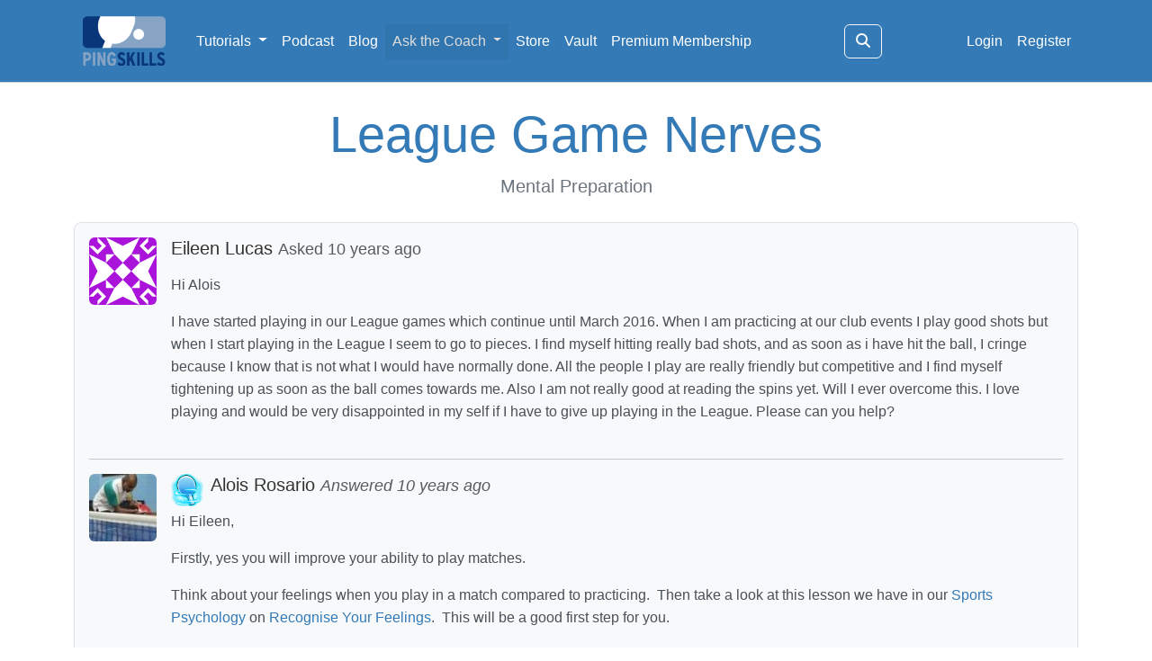

--- FILE ---
content_type: text/html; charset=UTF-8
request_url: https://www.pingskills.com/table-tennis-forum/league-game-nerves
body_size: 4368
content:
<!DOCTYPE html>
<html lang="en">
<head>
  <meta charset="utf-8">
  <meta http-equiv="X-UA-Compatible" content="IE=edge">
  <meta name="viewport" content="width=device-width, initial-scale=1">
  <!-- The above 3 meta tags *must* come first in the head; any other head content must come *after* these tags -->
  <meta name="description" content="Hi Alois
I have started playing in our League games which continue until March 2016. When I am practicing at our club events I play good shots but when I start playing in the League I seem ">
  <meta name="author" content="PingSkills">
  <title>League Game Nerves</title>
  <link rel="stylesheet" href="/css/pingskills.css?id=755e8aebc1e7e9ac5370ba4457f46536">
  <link rel="icon" type="image/png" href="/images/icons/pingskills-favicon.png">
</head>
<body>
  <nav class="navbar navbar-expand-lg navbar-dark navbar-custom mb-3">
    <div class="container">
      <button type="button" class="navbar-toggler collapsed" data-bs-toggle="collapse" data-bs-target="#navbar" aria-expanded="false" aria-controls="navbar">
        <span class="sr-only">Toggle navigation</span>
        <span class="navbar-toggler-icon"></span>
      </button>
      <a class="navbar-brand navbar-logo" href="/">
                   <img class="pingskills-logo" src="/images/logos/pingskills-logo.png" alt="PingSkills">
              </a>
      <div id="navbar" class="collapse navbar-collapse">
        <ul class="navbar-nav">
          <li class="nav-item dropdown">
            <a href="#" class="nav-link dropdown-toggle" data-bs-toggle="dropdown" role="button" aria-expanded="false">
              Tutorials <span class="caret"></span>
            </a>
            <ul class="dropdown-menu" role="menu">
              <li>
                <a class="dropdown-item" href="/categories/strokes"><i class="fa fa-table-tennis fa-fw"></i> Strokes</a>
                <a class="dropdown-item" href="/categories/serving"><i class="fa fa-bullseye fa-fw"></i> Serving</a>
                <a class="dropdown-item" href="/categories/receiving"><i class="fa fa-hand-paper fa-fw"></i> Receiving</a>
                <a class="dropdown-item" href="/categories/training-plans"><i class="fa fa-clipboard-list fa-fw"></i> Training Plans</a>
                <a class="dropdown-item" href="/categories/strategy"><i class="fa fa-chess fa-fw"></i> Strategy</a>
                <a class="dropdown-item" href="/categories/rules"><i class="fa fa-scroll fa-fw"></i> Rules</a>
                <a class="dropdown-item" href="/categories/equipment"><i class="fa fa-tools fa-fw"></i> Equipment</a>
                <a class="dropdown-item" href="/categories/further-learning"><i class="fa fa-book fa-fw"></i> Further Learning</a>
                <a class="dropdown-item" href="/categories/fun"><i class="fa fa-face-laugh-beam fa-fw"></i> Fun</a>
                <a class="dropdown-item" href="/tutorials"><i class="fa fa-th fa-fw"></i> All</a>
              </li>
            </ul>
          </li>
          <li class="nav-item" ><a class="nav-link" href="/podcast">Podcast</a></li>
          <li class="nav-item" ><a class="nav-link" href="/blog">Blog</a></li>

          <li class="nav-item dropdown">
            <a href="#" class="nav-link dropdown-toggle active" data-bs-toggle="dropdown" role="button" aria-expanded="false">
              Ask the Coach <span class="caret"></span>
            </a>
            <ul class="dropdown-menu" role="menu">
              <li>
                <a class="dropdown-item" href="/table-tennis-forum"><i class="fa fa-list-alt fa-fw"></i> Latest Questions</a>
                <a class="dropdown-item" href="/table-tennis-forum/my-questions"><i class="fa fa-user-circle fa-fw"></i> My Questions</a>
                <a class="dropdown-item" href="/table-tennis-forum/favourite-questions"><i class="fa fa-star fa-fw"></i> Favourite Questions</a>
                <a class="dropdown-item" href="/table-tennis-forum/ask"><i class="fa fa-question-circle fa-fw"></i> Ask a Question</a>
              </li>
            </ul>
          </li>


          <li class="nav-item" ><a class="nav-link" href="/table-tennis-store">Store</a></li>
          <li class="nav-item" ><a class="nav-link" href="/vault/opponents">Vault</a></li>
                      <li class="nav-item" ><a class="nav-link" href="/choose-plan">Premium Membership</a></li>
                  </ul>

      <!-- Search Icon and Expanding Search Bar -->
      <form class="d-flex ms-auto align-items-center" id="searchForm" action="/search" method="GET">
        <!-- Search Input (hidden initially) -->
        <input type="search" id="searchInput" class="form-control search-input collapsed" placeholder="Search..." aria-label="Search" name="query">

        <!-- Dropdown for selecting search section (fixed size) -->
        <select class="form-select ms-2" id="searchFilter" name="category">
          <option value="all" selected>All</option>
          <option value="tutorials">Tutorials</option>
          <option value="questions">Questions</option>
          <option value="blog">Blog</option>
        </select>
        <!-- Button to expand the search bar -->
        <button type="button" id="searchIcon" class="btn btn-outline-light ms-2">
          <i class="fa fa-search"></i>
        </button>
        <!-- Button to expand the search bar -->
        <button type="button" id="searchCollapse" class="btn btn-outline-light ms-2">
          <i class="fa fa-times"></i>
        </button>
      </form>

        <!-- Right Side Of Navbar -->
        <ul class="navbar-nav ms-auto">
          <!-- Authentication Links -->
                      <li class="nav-item"><a class="nav-link" href="/login">Login</a></li>
            <li class="nav-item"><a class="nav-link" href="/register">Register</a></li>
                  </ul>
      </div><!--/.nav-collapse -->
    </div><!--container -->
  </nav>
  <script src="/js/search.js?id=47f6a32c39d5d833c9c53c3bbc1d2ca3"></script>
  <div class="container">
        <div class="text-center my-4">
      <h1 class="display-4">League Game Nerves</h1>
      <p class="lead">Mental Preparation</p>
    </div>
    
    <div class="p-3 mb-3 bg-light border rounded-3">
      
      <!-- Question -->
      <div class="d-flex align-items-start mb-4">
        <img class="rounded me-3" src="https://www.gravatar.com/avatar/c85499f69b0b79c1d7695e0cf5399daa?s=75&d=identicon&r=g" alt="Eileen Lucas" />
        <div class="flex-grow-1">
          <h5 class="mb-1">
                        Eileen Lucas <small class="text-muted">Asked 10 years ago</small>
          </h5>
          <p><p>Hi Alois</p>
<p>I have started playing in our League games which continue until March 2016. When I am practicing at our club events I play good shots but when I start playing in the League I seem to go to pieces. I find myself hitting really bad shots, and as soon as i have hit the ball, I cringe because I know that is not what I would have normally done. All the people I play are really friendly but competitive and I find myself tightening up as soon as the ball comes towards me. Also I am not really good at reading the spins yet. Will I ever overcome this. I love playing and would be very disappointed in my self if I have to give up playing in the League. Please can you help?</p></p>
        </div>
      </div>

      <hr />

      <!-- Answer -->
      <div class="d-flex align-items-start mb-4">
        <img class="rounded me-3" src="https://www.gravatar.com/avatar/657c22da8b0fb6d4bfd5a1da0e3fc9d0?s=75&d=identicon&r=g" alt="Alois Rosario" />
        <div class="flex-grow-1">
          <h5 class="mb-1">
            <img src="/images/icons/member_4_blue.png" alt="Member Badge" class="float-start me-2" width="36" height="36" />
            Alois Rosario            <small class="text-muted"><i>Answered 10 years ago</i></small>
          </h5>
          <p><p>Hi Eileen,</p>
<p>Firstly, yes you will improve your ability to play matches.</p>
<p>Think about your feelings when you play in a match compared to practicing.  Then take a look at this lesson we have in our <a href="/table-tennis/sports-psychology/">Sports Psychology</a> on <a href="/table-tennis/sports-psychology/recognise-your-feelings/">Recognise Your Feelings</a>.  This will be a good first step for you.</p></p>
        </div>
      </div>

      <hr />

      <!-- Previous Next -->
      <div class="mb-3">
                  <span class="float-start">&larr;
            <a href="/table-tennis-forum/speed-of-the-bat">
              Speed of the bat            </a>
          </span>
                &nbsp;
                  <span class="float-end">
            <a href="/table-tennis-forum/defense-with-short-pips">
              Defense with short pips &rarr;
            </a>
          </span>
              </div>
    </div>


    <div class="row">
      <div class="col-md-4 text-center mb-3">
        <a id="alertStatus"
           class="btn btn-primary"
           href="#"
           data-question-id="14822"
           data-crsf-token="a7c8de9f3eef10b41b6a89a4855150a764346d9adeff69f1d11c0d9b665f7a08"
           aria-label="Toggle Alert">
          <i class="fa fa-bookmark" aria-hidden="true"></i>
          Notify me of updates        </a>
      </div><!-- md-col-4 -->
      <div class="col-md-4 text-center mb-3">
        <a id="favouriteStatus"
           class="btn btn-light border"
           href="#"
           data-question-id="14822"
           data-crsf-token="a7c8de9f3eef10b41b6a89a4855150a764346d9adeff69f1d11c0d9b665f7a08"
           aria-label="Toggle favourited">
          <i class="fa fa-star" aria-hidden="true"></i>
          Add to Favourites        </a>
      </div><!-- md-col-4 -->
      <div class="col-md-4 text-center mb-3">
        <a href="/table-tennis-forum" class="btn btn-info">
          <i class="fa fa-reply"></i> Back to Questions
        </a>
      </div><!-- md-col-4 -->
    </div><!-- row -->

              <div class="row bg-light p-3 mb-3 rounded">
        <h3>Recommended Video</h3>
        <div class="col-12 col-md-3 mb-3 mb-md-0">
                    <!-- Thumbnail Column -->
            <a href="/tutorials/building-blocks-of-table-tennis/psychology">
              <img class="img-fluid rounded" src="/uploads/images/lessons/psychology-12.png" alt="Building Block 7: Master the Mental Game of Table Tennis">
            </a>
                  </div>

        <!-- Details Column -->
        <div class="col-12 col-md-9">
          <h4>
            <a href="/tutorials/building-blocks-of-table-tennis/psychology">
              Building Block 7: Master the Mental Game of Table Tennis            </a>
          </h4>
          <p class="text-muted">
            <p>The seventh building block of table tennis is <strong>sports psychology</strong>, an essential aspect of mastering the game. The first step is recognising your emotions during important matches. Understanding how pressure and nerves affect your performance allows you to develop strategies to stay focused and in control.</p>
<p>By strengthening your mental game, you can handle high-stakes situations with confidence and perform at your best, no matter the challenge.</p>
<p>For help with this building block watch the following <a href="/tutorials/table-tennis-sports-psychology-further-learning">tutorials on sports psychology</a>.</p>          </p>
          <a href="/tutorials/building-blocks-of-table-tennis/psychology" class="btn btn-primary">
            <i class="fa fa-play" aria-hidden="true"></i> Watch Now
          </a>
        </div>
      </div>
            <div class="row">
      <div class="col-md-12 mb-3">
                  <h3 id="comment-anchor">Thoughts on this question</h3>
              </div><!-- md-col-12 mb-3 -->
    </div><!-- row -->
                <div class="row">
        <div id="comments" class="col-md-12">
          
                              <hr />
        <div class="d-flex align-items-start displayComment" id="comment_65632">
          <div class="me-3">
            <img class="rounded" src="https://www.gravatar.com/avatar/8798829b4eabb4800d977c9246b0a452?s=75&d=identicon&r=g" alt="ankan ganguly" />
          </div>
          <div class="flex-grow-1">
            <h4 class="h5">
                            ankan ganguly              <small class="text-muted"><i>Posted 10 years ago</i></small>
            </h4>
            <div><p>Sir,</p>
<p>I also get nerves duringtournament1 day I am playing cadet boys semi final I get really nervous I lose that match by3-2 decider game  10-6i am leading that's all....</p></div>
                      </div>
        </div>
                              <hr />
        <div class="d-flex align-items-start displayComment" id="comment_65670">
          <div class="me-3">
            <img class="rounded" src="https://www.gravatar.com/avatar/657c22da8b0fb6d4bfd5a1da0e3fc9d0?s=75&d=identicon&r=g" alt="Alois Rosario" />
          </div>
          <div class="flex-grow-1">
            <h4 class="h5">
              <img src="/images/icons/member_4_blue.png" alt="Member Badge" class="float-start me-2" width="36" height="36" />
              Alois Rosario from PingSkills
              <small class="text-muted"><i>Posted 10 years ago</i></small>
            <div><p>Hi Ankan,</p>
<p>That is OK.  Everyone gets nervous.  The more times you are put in that position the better you will get at closing out a match.  Also watch the video listed above.  I think this will help.</p></div>
                      </div>
        </div>
                  </div><!-- comments md-col-12 -->
      </div><!-- row -->
              <hr />
      <p>Become a <a href="/register">free member</a> to post a comment about this question.</p>
        <div class="footer">
      <hr>
      <h3 class="text-center">&copy; PingSkills</h3> 
      <div id="socialicons">
        <a class="icon" href="https://www.youtube.com/PingSkills" title="Follow PingSkills on YouTube"><i class="fab fa-youtube"></i></a>
        <a class="icon" href="https://www.instagram.com/pingskills" title="Follow PingSkills on Instagram"><i class="fab fa-instagram"></i></a>
        <a class="icon" href="https://www.facebook.com/PingSkills" title="Follow PingSkills on Facebook"><i class="fab fa-facebook"></i></a>
        <a class="icon" href="/contact" title="Contact PingSkills"><i class="fa fa-envelope"></i></a>
      </div>
      <div class="text-center mb-3">
        <a href="/about">About</a> |
        <a href="/faq">FAQ</a> |
        <a href="/free-downloads">Free Downloads</a> |
        <a href="/privacy-policy">Privacy Policy</a> |
        <a href="/terms-of-use">Terms of Use</a>
      </div>
    </div>
  <script src="/js/app.js?id=2ee5ebf92bbbd4eb05694e68510aaec5"></script>
  </div><!-- container -->
  <script src="/js/questionAlert.js?id=abdd4b1d2980b80d9aba915b7811db68"></script>
  <script src="/js/questionFavourite.js?id=cfa6e7891ab6a7ca8d864dd46b9ef3a6"></script>
  <script src="/js/questionComments.js?id=a65641d54d39663984f0b92a3e6467a9"></script>
<script defer src="https://static.cloudflareinsights.com/beacon.min.js/vcd15cbe7772f49c399c6a5babf22c1241717689176015" integrity="sha512-ZpsOmlRQV6y907TI0dKBHq9Md29nnaEIPlkf84rnaERnq6zvWvPUqr2ft8M1aS28oN72PdrCzSjY4U6VaAw1EQ==" data-cf-beacon='{"version":"2024.11.0","token":"73a021e8069748c48a99d7a0a49d52db","r":1,"server_timing":{"name":{"cfCacheStatus":true,"cfEdge":true,"cfExtPri":true,"cfL4":true,"cfOrigin":true,"cfSpeedBrain":true},"location_startswith":null}}' crossorigin="anonymous"></script>
</body>
</html>


--- FILE ---
content_type: text/javascript
request_url: https://www.pingskills.com/js/questionFavourite.js?id=cfa6e7891ab6a7ca8d864dd46b9ef3a6
body_size: 927
content:
(()=>{"use strict";var t={7312:(t,e,o)=>{function r(t){return r="function"==typeof Symbol&&"symbol"==typeof Symbol.iterator?function(t){return typeof t}:function(t){return t&&"function"==typeof Symbol&&t.constructor===Symbol&&t!==Symbol.prototype?"symbol":typeof t},r(t)}function n(t,e){var o=Object.keys(t);if(Object.getOwnPropertySymbols){var r=Object.getOwnPropertySymbols(t);e&&(r=r.filter(function(e){return Object.getOwnPropertyDescriptor(t,e).enumerable})),o.push.apply(o,r)}return o}function i(t){for(var e=1;e<arguments.length;e++){var o=null!=arguments[e]?arguments[e]:{};e%2?n(Object(o),!0).forEach(function(e){a(t,e,o[e])}):Object.getOwnPropertyDescriptors?Object.defineProperties(t,Object.getOwnPropertyDescriptors(o)):n(Object(o)).forEach(function(e){Object.defineProperty(t,e,Object.getOwnPropertyDescriptor(o,e))})}return t}function a(t,e,o){return(e=function(t){var e=function(t,e){if("object"!=r(t)||!t)return t;var o=t[Symbol.toPrimitive];if(void 0!==o){var n=o.call(t,e||"default");if("object"!=r(n))return n;throw new TypeError("@@toPrimitive must return a primitive value.")}return("string"===e?String:Number)(t)}(t,"string");return"symbol"==r(e)?e:e+""}(e))in t?Object.defineProperty(t,e,{value:o,enumerable:!0,configurable:!0,writable:!0}):t[e]=o,t}function s(t){var e=arguments.length>1&&void 0!==arguments[1]?arguments[1]:{},o=i(i({},{className:"info",autoHide:!0,hideDelay:4e3,position:"right-bottom"}),e),r={success:'<i class="fa fa-check-circle"></i>',error:'<i class="fa fa-times-circle"></i>',info:'<i class="fa fa-info-circle"></i>'},n=r[o.className]||r.info,a=document.getElementById("notification-container");a||((a=document.createElement("div")).id="notification-container",a.style.position="fixed",a.style[o.position.includes("right")?"right":"left"]="20px",a.style[o.position.includes("bottom")?"bottom":"top"]="20px",document.body.appendChild(a));var s=document.createElement("div");s.className="notification ".concat(o.className),s.style.padding="10px",s.style.marginBottom="10px",s.style.borderRadius="5px",s.style.backgroundColor="success"===o.className?"#198754":"error"===o.className?"#dc3545":"#5bc0de",s.style.color="info"===o.className?"#000":"#FFF",s.innerHTML="".concat(n," ").concat(t),a.appendChild(s),requestAnimationFrame(function(){s.classList.add("show")}),o.autoHide&&setTimeout(function(){s.classList.remove("show"),setTimeout(function(){s.remove()},500)},o.hideDelay)}o.d(e,{m:()=>s})}},e={};function o(r){var n=e[r];if(void 0!==n)return n.exports;var i=e[r]={exports:{}};return t[r](i,i.exports,o),i.exports}o.d=(t,e)=>{for(var r in e)o.o(e,r)&&!o.o(t,r)&&Object.defineProperty(t,r,{enumerable:!0,get:e[r]})},o.o=(t,e)=>Object.prototype.hasOwnProperty.call(t,e);var r=o(7312);document.addEventListener("DOMContentLoaded",function(){var t,e;(t=function(t,e){var o="questionId="+encodeURIComponent(t)+"&crsfToken="+encodeURIComponent(e);fetch("/toggle-question-favourite",{method:"POST",headers:{"Content-Type":"application/x-www-form-urlencoded"},body:o}).then(function(t){return t.json()}).then(function(t){var e;(0,r.m)(t.message,t.status),"info"===t.status?((e=document.getElementById("favouriteStatus")).classList.remove("btn-primary"),e.classList.add("btn-light"),e.classList.add("border"),e.innerHTML='<i class="fa fa-star" aria-hidden="true"></i> Add to favourites'):"success"===t.status&&function(){var t=document.getElementById("favouriteStatus");t.classList.remove("btn-light"),t.classList.remove("border"),t.classList.add("btn-primary"),t.innerHTML='<i class="fa fa-star" aria-hidden="true"></i> Favourites'}()}).catch(function(){(0,r.m)("We could not record your favourite.","error")})},e=function(e){e.preventDefault();var o=this.getAttribute("data-question-id"),r=this.getAttribute("data-crsf-token");t(o,r)},{init:function(){document.getElementById("favouriteStatus").addEventListener("click",e)}}).init()})})();

--- FILE ---
content_type: text/javascript
request_url: https://www.pingskills.com/js/app.js?id=2ee5ebf92bbbd4eb05694e68510aaec5
body_size: 24228
content:
/*! For license information please see app.js.LICENSE.txt */
(()=>{"use strict";var t,e={4879:(t,e,i)=>{var n={};i.r(n),i.d(n,{afterMain:()=>E,afterRead:()=>y,afterWrite:()=>O,applyStyles:()=>I,arrow:()=>Z,auto:()=>l,basePlacements:()=>c,beforeMain:()=>w,beforeRead:()=>b,beforeWrite:()=>C,bottom:()=>o,clippingParents:()=>d,computeStyles:()=>nt,createPopper:()=>It,createPopperBase:()=>$t,createPopperLite:()=>Nt,detectOverflow:()=>vt,end:()=>u,eventListeners:()=>ot,flip:()=>yt,hide:()=>Et,left:()=>a,main:()=>A,modifierPhases:()=>x,offset:()=>Ct,placements:()=>_,popper:()=>p,popperGenerator:()=>Dt,popperOffsets:()=>Tt,preventOverflow:()=>Ot,read:()=>v,reference:()=>m,right:()=>r,start:()=>h,top:()=>s,variationPlacements:()=>g,viewport:()=>f,write:()=>T});var s="top",o="bottom",r="right",a="left",l="auto",c=[s,o,r,a],h="start",u="end",d="clippingParents",f="viewport",p="popper",m="reference",g=c.reduce(function(t,e){return t.concat([e+"-"+h,e+"-"+u])},[]),_=[].concat(c,[l]).reduce(function(t,e){return t.concat([e,e+"-"+h,e+"-"+u])},[]),b="beforeRead",v="read",y="afterRead",w="beforeMain",A="main",E="afterMain",C="beforeWrite",T="write",O="afterWrite",x=[b,v,y,w,A,E,C,T,O];function k(t){return t?(t.nodeName||"").toLowerCase():null}function L(t){if(null==t)return window;if("[object Window]"!==t.toString()){var e=t.ownerDocument;return e&&e.defaultView||window}return t}function S(t){return t instanceof L(t).Element||t instanceof Element}function D(t){return t instanceof L(t).HTMLElement||t instanceof HTMLElement}function $(t){return"undefined"!=typeof ShadowRoot&&(t instanceof L(t).ShadowRoot||t instanceof ShadowRoot)}const I={name:"applyStyles",enabled:!0,phase:"write",fn:function(t){var e=t.state;Object.keys(e.elements).forEach(function(t){var i=e.styles[t]||{},n=e.attributes[t]||{},s=e.elements[t];D(s)&&k(s)&&(Object.assign(s.style,i),Object.keys(n).forEach(function(t){var e=n[t];!1===e?s.removeAttribute(t):s.setAttribute(t,!0===e?"":e)}))})},effect:function(t){var e=t.state,i={popper:{position:e.options.strategy,left:"0",top:"0",margin:"0"},arrow:{position:"absolute"},reference:{}};return Object.assign(e.elements.popper.style,i.popper),e.styles=i,e.elements.arrow&&Object.assign(e.elements.arrow.style,i.arrow),function(){Object.keys(e.elements).forEach(function(t){var n=e.elements[t],s=e.attributes[t]||{},o=Object.keys(e.styles.hasOwnProperty(t)?e.styles[t]:i[t]).reduce(function(t,e){return t[e]="",t},{});D(n)&&k(n)&&(Object.assign(n.style,o),Object.keys(s).forEach(function(t){n.removeAttribute(t)}))})}},requires:["computeStyles"]};function N(t){return t.split("-")[0]}var P=Math.max,j=Math.min,M=Math.round;function F(){var t=navigator.userAgentData;return null!=t&&t.brands&&Array.isArray(t.brands)?t.brands.map(function(t){return t.brand+"/"+t.version}).join(" "):navigator.userAgent}function H(){return!/^((?!chrome|android).)*safari/i.test(F())}function W(t,e,i){void 0===e&&(e=!1),void 0===i&&(i=!1);var n=t.getBoundingClientRect(),s=1,o=1;e&&D(t)&&(s=t.offsetWidth>0&&M(n.width)/t.offsetWidth||1,o=t.offsetHeight>0&&M(n.height)/t.offsetHeight||1);var r=(S(t)?L(t):window).visualViewport,a=!H()&&i,l=(n.left+(a&&r?r.offsetLeft:0))/s,c=(n.top+(a&&r?r.offsetTop:0))/o,h=n.width/s,u=n.height/o;return{width:h,height:u,top:c,right:l+h,bottom:c+u,left:l,x:l,y:c}}function B(t){var e=W(t),i=t.offsetWidth,n=t.offsetHeight;return Math.abs(e.width-i)<=1&&(i=e.width),Math.abs(e.height-n)<=1&&(n=e.height),{x:t.offsetLeft,y:t.offsetTop,width:i,height:n}}function z(t,e){var i=e.getRootNode&&e.getRootNode();if(t.contains(e))return!0;if(i&&$(i)){var n=e;do{if(n&&t.isSameNode(n))return!0;n=n.parentNode||n.host}while(n)}return!1}function R(t){return L(t).getComputedStyle(t)}function q(t){return["table","td","th"].indexOf(k(t))>=0}function V(t){return((S(t)?t.ownerDocument:t.document)||window.document).documentElement}function K(t){return"html"===k(t)?t:t.assignedSlot||t.parentNode||($(t)?t.host:null)||V(t)}function Q(t){return D(t)&&"fixed"!==R(t).position?t.offsetParent:null}function X(t){for(var e=L(t),i=Q(t);i&&q(i)&&"static"===R(i).position;)i=Q(i);return i&&("html"===k(i)||"body"===k(i)&&"static"===R(i).position)?e:i||function(t){var e=/firefox/i.test(F());if(/Trident/i.test(F())&&D(t)&&"fixed"===R(t).position)return null;var i=K(t);for($(i)&&(i=i.host);D(i)&&["html","body"].indexOf(k(i))<0;){var n=R(i);if("none"!==n.transform||"none"!==n.perspective||"paint"===n.contain||-1!==["transform","perspective"].indexOf(n.willChange)||e&&"filter"===n.willChange||e&&n.filter&&"none"!==n.filter)return i;i=i.parentNode}return null}(t)||e}function Y(t){return["top","bottom"].indexOf(t)>=0?"x":"y"}function U(t,e,i){return P(t,j(e,i))}function G(t){return Object.assign({},{top:0,right:0,bottom:0,left:0},t)}function J(t,e){return e.reduce(function(e,i){return e[i]=t,e},{})}const Z={name:"arrow",enabled:!0,phase:"main",fn:function(t){var e,i=t.state,n=t.name,l=t.options,h=i.elements.arrow,u=i.modifiersData.popperOffsets,d=N(i.placement),f=Y(d),p=[a,r].indexOf(d)>=0?"height":"width";if(h&&u){var m=function(t,e){return G("number"!=typeof(t="function"==typeof t?t(Object.assign({},e.rects,{placement:e.placement})):t)?t:J(t,c))}(l.padding,i),g=B(h),_="y"===f?s:a,b="y"===f?o:r,v=i.rects.reference[p]+i.rects.reference[f]-u[f]-i.rects.popper[p],y=u[f]-i.rects.reference[f],w=X(h),A=w?"y"===f?w.clientHeight||0:w.clientWidth||0:0,E=v/2-y/2,C=m[_],T=A-g[p]-m[b],O=A/2-g[p]/2+E,x=U(C,O,T),k=f;i.modifiersData[n]=((e={})[k]=x,e.centerOffset=x-O,e)}},effect:function(t){var e=t.state,i=t.options.element,n=void 0===i?"[data-popper-arrow]":i;null!=n&&("string"!=typeof n||(n=e.elements.popper.querySelector(n)))&&z(e.elements.popper,n)&&(e.elements.arrow=n)},requires:["popperOffsets"],requiresIfExists:["preventOverflow"]};function tt(t){return t.split("-")[1]}var et={top:"auto",right:"auto",bottom:"auto",left:"auto"};function it(t){var e,i=t.popper,n=t.popperRect,l=t.placement,c=t.variation,h=t.offsets,d=t.position,f=t.gpuAcceleration,p=t.adaptive,m=t.roundOffsets,g=t.isFixed,_=h.x,b=void 0===_?0:_,v=h.y,y=void 0===v?0:v,w="function"==typeof m?m({x:b,y}):{x:b,y};b=w.x,y=w.y;var A=h.hasOwnProperty("x"),E=h.hasOwnProperty("y"),C=a,T=s,O=window;if(p){var x=X(i),k="clientHeight",S="clientWidth";if(x===L(i)&&"static"!==R(x=V(i)).position&&"absolute"===d&&(k="scrollHeight",S="scrollWidth"),l===s||(l===a||l===r)&&c===u)T=o,y-=(g&&x===O&&O.visualViewport?O.visualViewport.height:x[k])-n.height,y*=f?1:-1;if(l===a||(l===s||l===o)&&c===u)C=r,b-=(g&&x===O&&O.visualViewport?O.visualViewport.width:x[S])-n.width,b*=f?1:-1}var D,$=Object.assign({position:d},p&&et),I=!0===m?function(t,e){var i=t.x,n=t.y,s=e.devicePixelRatio||1;return{x:M(i*s)/s||0,y:M(n*s)/s||0}}({x:b,y},L(i)):{x:b,y};return b=I.x,y=I.y,f?Object.assign({},$,((D={})[T]=E?"0":"",D[C]=A?"0":"",D.transform=(O.devicePixelRatio||1)<=1?"translate("+b+"px, "+y+"px)":"translate3d("+b+"px, "+y+"px, 0)",D)):Object.assign({},$,((e={})[T]=E?y+"px":"",e[C]=A?b+"px":"",e.transform="",e))}const nt={name:"computeStyles",enabled:!0,phase:"beforeWrite",fn:function(t){var e=t.state,i=t.options,n=i.gpuAcceleration,s=void 0===n||n,o=i.adaptive,r=void 0===o||o,a=i.roundOffsets,l=void 0===a||a,c={placement:N(e.placement),variation:tt(e.placement),popper:e.elements.popper,popperRect:e.rects.popper,gpuAcceleration:s,isFixed:"fixed"===e.options.strategy};null!=e.modifiersData.popperOffsets&&(e.styles.popper=Object.assign({},e.styles.popper,it(Object.assign({},c,{offsets:e.modifiersData.popperOffsets,position:e.options.strategy,adaptive:r,roundOffsets:l})))),null!=e.modifiersData.arrow&&(e.styles.arrow=Object.assign({},e.styles.arrow,it(Object.assign({},c,{offsets:e.modifiersData.arrow,position:"absolute",adaptive:!1,roundOffsets:l})))),e.attributes.popper=Object.assign({},e.attributes.popper,{"data-popper-placement":e.placement})},data:{}};var st={passive:!0};const ot={name:"eventListeners",enabled:!0,phase:"write",fn:function(){},effect:function(t){var e=t.state,i=t.instance,n=t.options,s=n.scroll,o=void 0===s||s,r=n.resize,a=void 0===r||r,l=L(e.elements.popper),c=[].concat(e.scrollParents.reference,e.scrollParents.popper);return o&&c.forEach(function(t){t.addEventListener("scroll",i.update,st)}),a&&l.addEventListener("resize",i.update,st),function(){o&&c.forEach(function(t){t.removeEventListener("scroll",i.update,st)}),a&&l.removeEventListener("resize",i.update,st)}},data:{}};var rt={left:"right",right:"left",bottom:"top",top:"bottom"};function at(t){return t.replace(/left|right|bottom|top/g,function(t){return rt[t]})}var lt={start:"end",end:"start"};function ct(t){return t.replace(/start|end/g,function(t){return lt[t]})}function ht(t){var e=L(t);return{scrollLeft:e.pageXOffset,scrollTop:e.pageYOffset}}function ut(t){return W(V(t)).left+ht(t).scrollLeft}function dt(t){var e=R(t),i=e.overflow,n=e.overflowX,s=e.overflowY;return/auto|scroll|overlay|hidden/.test(i+s+n)}function ft(t){return["html","body","#document"].indexOf(k(t))>=0?t.ownerDocument.body:D(t)&&dt(t)?t:ft(K(t))}function pt(t,e){var i;void 0===e&&(e=[]);var n=ft(t),s=n===(null==(i=t.ownerDocument)?void 0:i.body),o=L(n),r=s?[o].concat(o.visualViewport||[],dt(n)?n:[]):n,a=e.concat(r);return s?a:a.concat(pt(K(r)))}function mt(t){return Object.assign({},t,{left:t.x,top:t.y,right:t.x+t.width,bottom:t.y+t.height})}function gt(t,e,i){return e===f?mt(function(t,e){var i=L(t),n=V(t),s=i.visualViewport,o=n.clientWidth,r=n.clientHeight,a=0,l=0;if(s){o=s.width,r=s.height;var c=H();(c||!c&&"fixed"===e)&&(a=s.offsetLeft,l=s.offsetTop)}return{width:o,height:r,x:a+ut(t),y:l}}(t,i)):S(e)?function(t,e){var i=W(t,!1,"fixed"===e);return i.top=i.top+t.clientTop,i.left=i.left+t.clientLeft,i.bottom=i.top+t.clientHeight,i.right=i.left+t.clientWidth,i.width=t.clientWidth,i.height=t.clientHeight,i.x=i.left,i.y=i.top,i}(e,i):mt(function(t){var e,i=V(t),n=ht(t),s=null==(e=t.ownerDocument)?void 0:e.body,o=P(i.scrollWidth,i.clientWidth,s?s.scrollWidth:0,s?s.clientWidth:0),r=P(i.scrollHeight,i.clientHeight,s?s.scrollHeight:0,s?s.clientHeight:0),a=-n.scrollLeft+ut(t),l=-n.scrollTop;return"rtl"===R(s||i).direction&&(a+=P(i.clientWidth,s?s.clientWidth:0)-o),{width:o,height:r,x:a,y:l}}(V(t)))}function _t(t,e,i,n){var s="clippingParents"===e?function(t){var e=pt(K(t)),i=["absolute","fixed"].indexOf(R(t).position)>=0&&D(t)?X(t):t;return S(i)?e.filter(function(t){return S(t)&&z(t,i)&&"body"!==k(t)}):[]}(t):[].concat(e),o=[].concat(s,[i]),r=o[0],a=o.reduce(function(e,i){var s=gt(t,i,n);return e.top=P(s.top,e.top),e.right=j(s.right,e.right),e.bottom=j(s.bottom,e.bottom),e.left=P(s.left,e.left),e},gt(t,r,n));return a.width=a.right-a.left,a.height=a.bottom-a.top,a.x=a.left,a.y=a.top,a}function bt(t){var e,i=t.reference,n=t.element,l=t.placement,c=l?N(l):null,d=l?tt(l):null,f=i.x+i.width/2-n.width/2,p=i.y+i.height/2-n.height/2;switch(c){case s:e={x:f,y:i.y-n.height};break;case o:e={x:f,y:i.y+i.height};break;case r:e={x:i.x+i.width,y:p};break;case a:e={x:i.x-n.width,y:p};break;default:e={x:i.x,y:i.y}}var m=c?Y(c):null;if(null!=m){var g="y"===m?"height":"width";switch(d){case h:e[m]=e[m]-(i[g]/2-n[g]/2);break;case u:e[m]=e[m]+(i[g]/2-n[g]/2)}}return e}function vt(t,e){void 0===e&&(e={});var i=e,n=i.placement,a=void 0===n?t.placement:n,l=i.strategy,h=void 0===l?t.strategy:l,u=i.boundary,g=void 0===u?d:u,_=i.rootBoundary,b=void 0===_?f:_,v=i.elementContext,y=void 0===v?p:v,w=i.altBoundary,A=void 0!==w&&w,E=i.padding,C=void 0===E?0:E,T=G("number"!=typeof C?C:J(C,c)),O=y===p?m:p,x=t.rects.popper,k=t.elements[A?O:y],L=_t(S(k)?k:k.contextElement||V(t.elements.popper),g,b,h),D=W(t.elements.reference),$=bt({reference:D,element:x,strategy:"absolute",placement:a}),I=mt(Object.assign({},x,$)),N=y===p?I:D,P={top:L.top-N.top+T.top,bottom:N.bottom-L.bottom+T.bottom,left:L.left-N.left+T.left,right:N.right-L.right+T.right},j=t.modifiersData.offset;if(y===p&&j){var M=j[a];Object.keys(P).forEach(function(t){var e=[r,o].indexOf(t)>=0?1:-1,i=[s,o].indexOf(t)>=0?"y":"x";P[t]+=M[i]*e})}return P}const yt={name:"flip",enabled:!0,phase:"main",fn:function(t){var e=t.state,i=t.options,n=t.name;if(!e.modifiersData[n]._skip){for(var u=i.mainAxis,d=void 0===u||u,f=i.altAxis,p=void 0===f||f,m=i.fallbackPlacements,b=i.padding,v=i.boundary,y=i.rootBoundary,w=i.altBoundary,A=i.flipVariations,E=void 0===A||A,C=i.allowedAutoPlacements,T=e.options.placement,O=N(T),x=m||(O===T||!E?[at(T)]:function(t){if(N(t)===l)return[];var e=at(t);return[ct(t),e,ct(e)]}(T)),k=[T].concat(x).reduce(function(t,i){return t.concat(N(i)===l?function(t,e){void 0===e&&(e={});var i=e,n=i.placement,s=i.boundary,o=i.rootBoundary,r=i.padding,a=i.flipVariations,l=i.allowedAutoPlacements,h=void 0===l?_:l,u=tt(n),d=u?a?g:g.filter(function(t){return tt(t)===u}):c,f=d.filter(function(t){return h.indexOf(t)>=0});0===f.length&&(f=d);var p=f.reduce(function(e,i){return e[i]=vt(t,{placement:i,boundary:s,rootBoundary:o,padding:r})[N(i)],e},{});return Object.keys(p).sort(function(t,e){return p[t]-p[e]})}(e,{placement:i,boundary:v,rootBoundary:y,padding:b,flipVariations:E,allowedAutoPlacements:C}):i)},[]),L=e.rects.reference,S=e.rects.popper,D=new Map,$=!0,I=k[0],P=0;P<k.length;P++){var j=k[P],M=N(j),F=tt(j)===h,H=[s,o].indexOf(M)>=0,W=H?"width":"height",B=vt(e,{placement:j,boundary:v,rootBoundary:y,altBoundary:w,padding:b}),z=H?F?r:a:F?o:s;L[W]>S[W]&&(z=at(z));var R=at(z),q=[];if(d&&q.push(B[M]<=0),p&&q.push(B[z]<=0,B[R]<=0),q.every(function(t){return t})){I=j,$=!1;break}D.set(j,q)}if($)for(var V=function(t){var e=k.find(function(e){var i=D.get(e);if(i)return i.slice(0,t).every(function(t){return t})});if(e)return I=e,"break"},K=E?3:1;K>0;K--){if("break"===V(K))break}e.placement!==I&&(e.modifiersData[n]._skip=!0,e.placement=I,e.reset=!0)}},requiresIfExists:["offset"],data:{_skip:!1}};function wt(t,e,i){return void 0===i&&(i={x:0,y:0}),{top:t.top-e.height-i.y,right:t.right-e.width+i.x,bottom:t.bottom-e.height+i.y,left:t.left-e.width-i.x}}function At(t){return[s,r,o,a].some(function(e){return t[e]>=0})}const Et={name:"hide",enabled:!0,phase:"main",requiresIfExists:["preventOverflow"],fn:function(t){var e=t.state,i=t.name,n=e.rects.reference,s=e.rects.popper,o=e.modifiersData.preventOverflow,r=vt(e,{elementContext:"reference"}),a=vt(e,{altBoundary:!0}),l=wt(r,n),c=wt(a,s,o),h=At(l),u=At(c);e.modifiersData[i]={referenceClippingOffsets:l,popperEscapeOffsets:c,isReferenceHidden:h,hasPopperEscaped:u},e.attributes.popper=Object.assign({},e.attributes.popper,{"data-popper-reference-hidden":h,"data-popper-escaped":u})}};const Ct={name:"offset",enabled:!0,phase:"main",requires:["popperOffsets"],fn:function(t){var e=t.state,i=t.options,n=t.name,o=i.offset,l=void 0===o?[0,0]:o,c=_.reduce(function(t,i){return t[i]=function(t,e,i){var n=N(t),o=[a,s].indexOf(n)>=0?-1:1,l="function"==typeof i?i(Object.assign({},e,{placement:t})):i,c=l[0],h=l[1];return c=c||0,h=(h||0)*o,[a,r].indexOf(n)>=0?{x:h,y:c}:{x:c,y:h}}(i,e.rects,l),t},{}),h=c[e.placement],u=h.x,d=h.y;null!=e.modifiersData.popperOffsets&&(e.modifiersData.popperOffsets.x+=u,e.modifiersData.popperOffsets.y+=d),e.modifiersData[n]=c}};const Tt={name:"popperOffsets",enabled:!0,phase:"read",fn:function(t){var e=t.state,i=t.name;e.modifiersData[i]=bt({reference:e.rects.reference,element:e.rects.popper,strategy:"absolute",placement:e.placement})},data:{}};const Ot={name:"preventOverflow",enabled:!0,phase:"main",fn:function(t){var e=t.state,i=t.options,n=t.name,l=i.mainAxis,c=void 0===l||l,u=i.altAxis,d=void 0!==u&&u,f=i.boundary,p=i.rootBoundary,m=i.altBoundary,g=i.padding,_=i.tether,b=void 0===_||_,v=i.tetherOffset,y=void 0===v?0:v,w=vt(e,{boundary:f,rootBoundary:p,padding:g,altBoundary:m}),A=N(e.placement),E=tt(e.placement),C=!E,T=Y(A),O="x"===T?"y":"x",x=e.modifiersData.popperOffsets,k=e.rects.reference,L=e.rects.popper,S="function"==typeof y?y(Object.assign({},e.rects,{placement:e.placement})):y,D="number"==typeof S?{mainAxis:S,altAxis:S}:Object.assign({mainAxis:0,altAxis:0},S),$=e.modifiersData.offset?e.modifiersData.offset[e.placement]:null,I={x:0,y:0};if(x){if(c){var M,F="y"===T?s:a,H="y"===T?o:r,W="y"===T?"height":"width",z=x[T],R=z+w[F],q=z-w[H],V=b?-L[W]/2:0,K=E===h?k[W]:L[W],Q=E===h?-L[W]:-k[W],G=e.elements.arrow,J=b&&G?B(G):{width:0,height:0},Z=e.modifiersData["arrow#persistent"]?e.modifiersData["arrow#persistent"].padding:{top:0,right:0,bottom:0,left:0},et=Z[F],it=Z[H],nt=U(0,k[W],J[W]),st=C?k[W]/2-V-nt-et-D.mainAxis:K-nt-et-D.mainAxis,ot=C?-k[W]/2+V+nt+it+D.mainAxis:Q+nt+it+D.mainAxis,rt=e.elements.arrow&&X(e.elements.arrow),at=rt?"y"===T?rt.clientTop||0:rt.clientLeft||0:0,lt=null!=(M=null==$?void 0:$[T])?M:0,ct=z+ot-lt,ht=U(b?j(R,z+st-lt-at):R,z,b?P(q,ct):q);x[T]=ht,I[T]=ht-z}if(d){var ut,dt="x"===T?s:a,ft="x"===T?o:r,pt=x[O],mt="y"===O?"height":"width",gt=pt+w[dt],_t=pt-w[ft],bt=-1!==[s,a].indexOf(A),yt=null!=(ut=null==$?void 0:$[O])?ut:0,wt=bt?gt:pt-k[mt]-L[mt]-yt+D.altAxis,At=bt?pt+k[mt]+L[mt]-yt-D.altAxis:_t,Et=b&&bt?function(t,e,i){var n=U(t,e,i);return n>i?i:n}(wt,pt,At):U(b?wt:gt,pt,b?At:_t);x[O]=Et,I[O]=Et-pt}e.modifiersData[n]=I}},requiresIfExists:["offset"]};function xt(t,e,i){void 0===i&&(i=!1);var n,s,o=D(e),r=D(e)&&function(t){var e=t.getBoundingClientRect(),i=M(e.width)/t.offsetWidth||1,n=M(e.height)/t.offsetHeight||1;return 1!==i||1!==n}(e),a=V(e),l=W(t,r,i),c={scrollLeft:0,scrollTop:0},h={x:0,y:0};return(o||!o&&!i)&&(("body"!==k(e)||dt(a))&&(c=(n=e)!==L(n)&&D(n)?{scrollLeft:(s=n).scrollLeft,scrollTop:s.scrollTop}:ht(n)),D(e)?((h=W(e,!0)).x+=e.clientLeft,h.y+=e.clientTop):a&&(h.x=ut(a))),{x:l.left+c.scrollLeft-h.x,y:l.top+c.scrollTop-h.y,width:l.width,height:l.height}}function kt(t){var e=new Map,i=new Set,n=[];function s(t){i.add(t.name),[].concat(t.requires||[],t.requiresIfExists||[]).forEach(function(t){if(!i.has(t)){var n=e.get(t);n&&s(n)}}),n.push(t)}return t.forEach(function(t){e.set(t.name,t)}),t.forEach(function(t){i.has(t.name)||s(t)}),n}var Lt={placement:"bottom",modifiers:[],strategy:"absolute"};function St(){for(var t=arguments.length,e=new Array(t),i=0;i<t;i++)e[i]=arguments[i];return!e.some(function(t){return!(t&&"function"==typeof t.getBoundingClientRect)})}function Dt(t){void 0===t&&(t={});var e=t,i=e.defaultModifiers,n=void 0===i?[]:i,s=e.defaultOptions,o=void 0===s?Lt:s;return function(t,e,i){void 0===i&&(i=o);var s,r,a={placement:"bottom",orderedModifiers:[],options:Object.assign({},Lt,o),modifiersData:{},elements:{reference:t,popper:e},attributes:{},styles:{}},l=[],c=!1,h={state:a,setOptions:function(i){var s="function"==typeof i?i(a.options):i;u(),a.options=Object.assign({},o,a.options,s),a.scrollParents={reference:S(t)?pt(t):t.contextElement?pt(t.contextElement):[],popper:pt(e)};var r,c,d=function(t){var e=kt(t);return x.reduce(function(t,i){return t.concat(e.filter(function(t){return t.phase===i}))},[])}((r=[].concat(n,a.options.modifiers),c=r.reduce(function(t,e){var i=t[e.name];return t[e.name]=i?Object.assign({},i,e,{options:Object.assign({},i.options,e.options),data:Object.assign({},i.data,e.data)}):e,t},{}),Object.keys(c).map(function(t){return c[t]})));return a.orderedModifiers=d.filter(function(t){return t.enabled}),a.orderedModifiers.forEach(function(t){var e=t.name,i=t.options,n=void 0===i?{}:i,s=t.effect;if("function"==typeof s){var o=s({state:a,name:e,instance:h,options:n}),r=function(){};l.push(o||r)}}),h.update()},forceUpdate:function(){if(!c){var t=a.elements,e=t.reference,i=t.popper;if(St(e,i)){a.rects={reference:xt(e,X(i),"fixed"===a.options.strategy),popper:B(i)},a.reset=!1,a.placement=a.options.placement,a.orderedModifiers.forEach(function(t){return a.modifiersData[t.name]=Object.assign({},t.data)});for(var n=0;n<a.orderedModifiers.length;n++)if(!0!==a.reset){var s=a.orderedModifiers[n],o=s.fn,r=s.options,l=void 0===r?{}:r,u=s.name;"function"==typeof o&&(a=o({state:a,options:l,name:u,instance:h})||a)}else a.reset=!1,n=-1}}},update:(s=function(){return new Promise(function(t){h.forceUpdate(),t(a)})},function(){return r||(r=new Promise(function(t){Promise.resolve().then(function(){r=void 0,t(s())})})),r}),destroy:function(){u(),c=!0}};if(!St(t,e))return h;function u(){l.forEach(function(t){return t()}),l=[]}return h.setOptions(i).then(function(t){!c&&i.onFirstUpdate&&i.onFirstUpdate(t)}),h}}var $t=Dt(),It=Dt({defaultModifiers:[ot,Tt,nt,I,Ct,yt,Ot,Z,Et]}),Nt=Dt({defaultModifiers:[ot,Tt,nt,I]});const Pt=new Map,jt={set(t,e,i){Pt.has(t)||Pt.set(t,new Map);const n=Pt.get(t);n.has(e)||0===n.size?n.set(e,i):console.error(`Bootstrap doesn't allow more than one instance per element. Bound instance: ${Array.from(n.keys())[0]}.`)},get:(t,e)=>Pt.has(t)&&Pt.get(t).get(e)||null,remove(t,e){if(!Pt.has(t))return;const i=Pt.get(t);i.delete(e),0===i.size&&Pt.delete(t)}},Mt="transitionend",Ft=t=>(t&&window.CSS&&window.CSS.escape&&(t=t.replace(/#([^\s"#']+)/g,(t,e)=>`#${CSS.escape(e)}`)),t),Ht=t=>null==t?`${t}`:Object.prototype.toString.call(t).match(/\s([a-z]+)/i)[1].toLowerCase(),Wt=t=>{t.dispatchEvent(new Event(Mt))},Bt=t=>!(!t||"object"!=typeof t)&&(void 0!==t.jquery&&(t=t[0]),void 0!==t.nodeType),zt=t=>Bt(t)?t.jquery?t[0]:t:"string"==typeof t&&t.length>0?document.querySelector(Ft(t)):null,Rt=t=>{if(!Bt(t)||0===t.getClientRects().length)return!1;const e="visible"===getComputedStyle(t).getPropertyValue("visibility"),i=t.closest("details:not([open])");if(!i)return e;if(i!==t){const e=t.closest("summary");if(e&&e.parentNode!==i)return!1;if(null===e)return!1}return e},qt=t=>!t||t.nodeType!==Node.ELEMENT_NODE||(!!t.classList.contains("disabled")||(void 0!==t.disabled?t.disabled:t.hasAttribute("disabled")&&"false"!==t.getAttribute("disabled"))),Vt=t=>{if(!document.documentElement.attachShadow)return null;if("function"==typeof t.getRootNode){const e=t.getRootNode();return e instanceof ShadowRoot?e:null}return t instanceof ShadowRoot?t:t.parentNode?Vt(t.parentNode):null},Kt=()=>{},Qt=t=>{t.offsetHeight},Xt=()=>window.jQuery&&!document.body.hasAttribute("data-bs-no-jquery")?window.jQuery:null,Yt=[],Ut=()=>"rtl"===document.documentElement.dir,Gt=t=>{var e;e=()=>{const e=Xt();if(e){const i=t.NAME,n=e.fn[i];e.fn[i]=t.jQueryInterface,e.fn[i].Constructor=t,e.fn[i].noConflict=()=>(e.fn[i]=n,t.jQueryInterface)}},"loading"===document.readyState?(Yt.length||document.addEventListener("DOMContentLoaded",()=>{for(const t of Yt)t()}),Yt.push(e)):e()},Jt=(t,e=[],i=t)=>"function"==typeof t?t.call(...e):i,Zt=(t,e,i=!0)=>{if(!i)return void Jt(t);const n=(t=>{if(!t)return 0;let{transitionDuration:e,transitionDelay:i}=window.getComputedStyle(t);const n=Number.parseFloat(e),s=Number.parseFloat(i);return n||s?(e=e.split(",")[0],i=i.split(",")[0],1e3*(Number.parseFloat(e)+Number.parseFloat(i))):0})(e)+5;let s=!1;const o=({target:i})=>{i===e&&(s=!0,e.removeEventListener(Mt,o),Jt(t))};e.addEventListener(Mt,o),setTimeout(()=>{s||Wt(e)},n)},te=(t,e,i,n)=>{const s=t.length;let o=t.indexOf(e);return-1===o?!i&&n?t[s-1]:t[0]:(o+=i?1:-1,n&&(o=(o+s)%s),t[Math.max(0,Math.min(o,s-1))])},ee=/[^.]*(?=\..*)\.|.*/,ie=/\..*/,ne=/::\d+$/,se={};let oe=1;const re={mouseenter:"mouseover",mouseleave:"mouseout"},ae=new Set(["click","dblclick","mouseup","mousedown","contextmenu","mousewheel","DOMMouseScroll","mouseover","mouseout","mousemove","selectstart","selectend","keydown","keypress","keyup","orientationchange","touchstart","touchmove","touchend","touchcancel","pointerdown","pointermove","pointerup","pointerleave","pointercancel","gesturestart","gesturechange","gestureend","focus","blur","change","reset","select","submit","focusin","focusout","load","unload","beforeunload","resize","move","DOMContentLoaded","readystatechange","error","abort","scroll"]);function le(t,e){return e&&`${e}::${oe++}`||t.uidEvent||oe++}function ce(t){const e=le(t);return t.uidEvent=e,se[e]=se[e]||{},se[e]}function he(t,e,i=null){return Object.values(t).find(t=>t.callable===e&&t.delegationSelector===i)}function ue(t,e,i){const n="string"==typeof e,s=n?i:e||i;let o=me(t);return ae.has(o)||(o=t),[n,s,o]}function de(t,e,i,n,s){if("string"!=typeof e||!t)return;let[o,r,a]=ue(e,i,n);if(e in re){const t=t=>function(e){if(!e.relatedTarget||e.relatedTarget!==e.delegateTarget&&!e.delegateTarget.contains(e.relatedTarget))return t.call(this,e)};r=t(r)}const l=ce(t),c=l[a]||(l[a]={}),h=he(c,r,o?i:null);if(h)return void(h.oneOff=h.oneOff&&s);const u=le(r,e.replace(ee,"")),d=o?function(t,e,i){return function n(s){const o=t.querySelectorAll(e);for(let{target:r}=s;r&&r!==this;r=r.parentNode)for(const a of o)if(a===r)return _e(s,{delegateTarget:r}),n.oneOff&&ge.off(t,s.type,e,i),i.apply(r,[s])}}(t,i,r):function(t,e){return function i(n){return _e(n,{delegateTarget:t}),i.oneOff&&ge.off(t,n.type,e),e.apply(t,[n])}}(t,r);d.delegationSelector=o?i:null,d.callable=r,d.oneOff=s,d.uidEvent=u,c[u]=d,t.addEventListener(a,d,o)}function fe(t,e,i,n,s){const o=he(e[i],n,s);o&&(t.removeEventListener(i,o,Boolean(s)),delete e[i][o.uidEvent])}function pe(t,e,i,n){const s=e[i]||{};for(const[o,r]of Object.entries(s))o.includes(n)&&fe(t,e,i,r.callable,r.delegationSelector)}function me(t){return t=t.replace(ie,""),re[t]||t}const ge={on(t,e,i,n){de(t,e,i,n,!1)},one(t,e,i,n){de(t,e,i,n,!0)},off(t,e,i,n){if("string"!=typeof e||!t)return;const[s,o,r]=ue(e,i,n),a=r!==e,l=ce(t),c=l[r]||{},h=e.startsWith(".");if(void 0===o){if(h)for(const i of Object.keys(l))pe(t,l,i,e.slice(1));for(const[i,n]of Object.entries(c)){const s=i.replace(ne,"");a&&!e.includes(s)||fe(t,l,r,n.callable,n.delegationSelector)}}else{if(!Object.keys(c).length)return;fe(t,l,r,o,s?i:null)}},trigger(t,e,i){if("string"!=typeof e||!t)return null;const n=Xt();let s=null,o=!0,r=!0,a=!1;e!==me(e)&&n&&(s=n.Event(e,i),n(t).trigger(s),o=!s.isPropagationStopped(),r=!s.isImmediatePropagationStopped(),a=s.isDefaultPrevented());const l=_e(new Event(e,{bubbles:o,cancelable:!0}),i);return a&&l.preventDefault(),r&&t.dispatchEvent(l),l.defaultPrevented&&s&&s.preventDefault(),l}};function _e(t,e={}){for(const[i,n]of Object.entries(e))try{t[i]=n}catch(e){Object.defineProperty(t,i,{configurable:!0,get:()=>n})}return t}function be(t){if("true"===t)return!0;if("false"===t)return!1;if(t===Number(t).toString())return Number(t);if(""===t||"null"===t)return null;if("string"!=typeof t)return t;try{return JSON.parse(decodeURIComponent(t))}catch(e){return t}}function ve(t){return t.replace(/[A-Z]/g,t=>`-${t.toLowerCase()}`)}const ye={setDataAttribute(t,e,i){t.setAttribute(`data-bs-${ve(e)}`,i)},removeDataAttribute(t,e){t.removeAttribute(`data-bs-${ve(e)}`)},getDataAttributes(t){if(!t)return{};const e={},i=Object.keys(t.dataset).filter(t=>t.startsWith("bs")&&!t.startsWith("bsConfig"));for(const n of i){let i=n.replace(/^bs/,"");i=i.charAt(0).toLowerCase()+i.slice(1),e[i]=be(t.dataset[n])}return e},getDataAttribute:(t,e)=>be(t.getAttribute(`data-bs-${ve(e)}`))};class we{static get Default(){return{}}static get DefaultType(){return{}}static get NAME(){throw new Error('You have to implement the static method "NAME", for each component!')}_getConfig(t){return t=this._mergeConfigObj(t),t=this._configAfterMerge(t),this._typeCheckConfig(t),t}_configAfterMerge(t){return t}_mergeConfigObj(t,e){const i=Bt(e)?ye.getDataAttribute(e,"config"):{};return{...this.constructor.Default,..."object"==typeof i?i:{},...Bt(e)?ye.getDataAttributes(e):{},..."object"==typeof t?t:{}}}_typeCheckConfig(t,e=this.constructor.DefaultType){for(const[i,n]of Object.entries(e)){const e=t[i],s=Bt(e)?"element":Ht(e);if(!new RegExp(n).test(s))throw new TypeError(`${this.constructor.NAME.toUpperCase()}: Option "${i}" provided type "${s}" but expected type "${n}".`)}}}class Ae extends we{constructor(t,e){super(),(t=zt(t))&&(this._element=t,this._config=this._getConfig(e),jt.set(this._element,this.constructor.DATA_KEY,this))}dispose(){jt.remove(this._element,this.constructor.DATA_KEY),ge.off(this._element,this.constructor.EVENT_KEY);for(const t of Object.getOwnPropertyNames(this))this[t]=null}_queueCallback(t,e,i=!0){Zt(t,e,i)}_getConfig(t){return t=this._mergeConfigObj(t,this._element),t=this._configAfterMerge(t),this._typeCheckConfig(t),t}static getInstance(t){return jt.get(zt(t),this.DATA_KEY)}static getOrCreateInstance(t,e={}){return this.getInstance(t)||new this(t,"object"==typeof e?e:null)}static get VERSION(){return"5.3.8"}static get DATA_KEY(){return`bs.${this.NAME}`}static get EVENT_KEY(){return`.${this.DATA_KEY}`}static eventName(t){return`${t}${this.EVENT_KEY}`}}const Ee=t=>{let e=t.getAttribute("data-bs-target");if(!e||"#"===e){let i=t.getAttribute("href");if(!i||!i.includes("#")&&!i.startsWith("."))return null;i.includes("#")&&!i.startsWith("#")&&(i=`#${i.split("#")[1]}`),e=i&&"#"!==i?i.trim():null}return e?e.split(",").map(t=>Ft(t)).join(","):null},Ce={find:(t,e=document.documentElement)=>[].concat(...Element.prototype.querySelectorAll.call(e,t)),findOne:(t,e=document.documentElement)=>Element.prototype.querySelector.call(e,t),children:(t,e)=>[].concat(...t.children).filter(t=>t.matches(e)),parents(t,e){const i=[];let n=t.parentNode.closest(e);for(;n;)i.push(n),n=n.parentNode.closest(e);return i},prev(t,e){let i=t.previousElementSibling;for(;i;){if(i.matches(e))return[i];i=i.previousElementSibling}return[]},next(t,e){let i=t.nextElementSibling;for(;i;){if(i.matches(e))return[i];i=i.nextElementSibling}return[]},focusableChildren(t){const e=["a","button","input","textarea","select","details","[tabindex]",'[contenteditable="true"]'].map(t=>`${t}:not([tabindex^="-"])`).join(",");return this.find(e,t).filter(t=>!qt(t)&&Rt(t))},getSelectorFromElement(t){const e=Ee(t);return e&&Ce.findOne(e)?e:null},getElementFromSelector(t){const e=Ee(t);return e?Ce.findOne(e):null},getMultipleElementsFromSelector(t){const e=Ee(t);return e?Ce.find(e):[]}},Te=(t,e="hide")=>{const i=`click.dismiss${t.EVENT_KEY}`,n=t.NAME;ge.on(document,i,`[data-bs-dismiss="${n}"]`,function(i){if(["A","AREA"].includes(this.tagName)&&i.preventDefault(),qt(this))return;const s=Ce.getElementFromSelector(this)||this.closest(`.${n}`);t.getOrCreateInstance(s)[e]()})},Oe=".bs.alert",xe=`close${Oe}`,ke=`closed${Oe}`;class Le extends Ae{static get NAME(){return"alert"}close(){if(ge.trigger(this._element,xe).defaultPrevented)return;this._element.classList.remove("show");const t=this._element.classList.contains("fade");this._queueCallback(()=>this._destroyElement(),this._element,t)}_destroyElement(){this._element.remove(),ge.trigger(this._element,ke),this.dispose()}static jQueryInterface(t){return this.each(function(){const e=Le.getOrCreateInstance(this);if("string"==typeof t){if(void 0===e[t]||t.startsWith("_")||"constructor"===t)throw new TypeError(`No method named "${t}"`);e[t](this)}})}}Te(Le,"close"),Gt(Le);const Se='[data-bs-toggle="button"]';class De extends Ae{static get NAME(){return"button"}toggle(){this._element.setAttribute("aria-pressed",this._element.classList.toggle("active"))}static jQueryInterface(t){return this.each(function(){const e=De.getOrCreateInstance(this);"toggle"===t&&e[t]()})}}ge.on(document,"click.bs.button.data-api",Se,t=>{t.preventDefault();const e=t.target.closest(Se);De.getOrCreateInstance(e).toggle()}),Gt(De);const $e=".bs.swipe",Ie=`touchstart${$e}`,Ne=`touchmove${$e}`,Pe=`touchend${$e}`,je=`pointerdown${$e}`,Me=`pointerup${$e}`,Fe={endCallback:null,leftCallback:null,rightCallback:null},He={endCallback:"(function|null)",leftCallback:"(function|null)",rightCallback:"(function|null)"};class We extends we{constructor(t,e){super(),this._element=t,t&&We.isSupported()&&(this._config=this._getConfig(e),this._deltaX=0,this._supportPointerEvents=Boolean(window.PointerEvent),this._initEvents())}static get Default(){return Fe}static get DefaultType(){return He}static get NAME(){return"swipe"}dispose(){ge.off(this._element,$e)}_start(t){this._supportPointerEvents?this._eventIsPointerPenTouch(t)&&(this._deltaX=t.clientX):this._deltaX=t.touches[0].clientX}_end(t){this._eventIsPointerPenTouch(t)&&(this._deltaX=t.clientX-this._deltaX),this._handleSwipe(),Jt(this._config.endCallback)}_move(t){this._deltaX=t.touches&&t.touches.length>1?0:t.touches[0].clientX-this._deltaX}_handleSwipe(){const t=Math.abs(this._deltaX);if(t<=40)return;const e=t/this._deltaX;this._deltaX=0,e&&Jt(e>0?this._config.rightCallback:this._config.leftCallback)}_initEvents(){this._supportPointerEvents?(ge.on(this._element,je,t=>this._start(t)),ge.on(this._element,Me,t=>this._end(t)),this._element.classList.add("pointer-event")):(ge.on(this._element,Ie,t=>this._start(t)),ge.on(this._element,Ne,t=>this._move(t)),ge.on(this._element,Pe,t=>this._end(t)))}_eventIsPointerPenTouch(t){return this._supportPointerEvents&&("pen"===t.pointerType||"touch"===t.pointerType)}static isSupported(){return"ontouchstart"in document.documentElement||navigator.maxTouchPoints>0}}const Be=".bs.carousel",ze=".data-api",Re="ArrowLeft",qe="ArrowRight",Ve="next",Ke="prev",Qe="left",Xe="right",Ye=`slide${Be}`,Ue=`slid${Be}`,Ge=`keydown${Be}`,Je=`mouseenter${Be}`,Ze=`mouseleave${Be}`,ti=`dragstart${Be}`,ei=`load${Be}${ze}`,ii=`click${Be}${ze}`,ni="carousel",si="active",oi=".active",ri=".carousel-item",ai=oi+ri,li={[Re]:Xe,[qe]:Qe},ci={interval:5e3,keyboard:!0,pause:"hover",ride:!1,touch:!0,wrap:!0},hi={interval:"(number|boolean)",keyboard:"boolean",pause:"(string|boolean)",ride:"(boolean|string)",touch:"boolean",wrap:"boolean"};class ui extends Ae{constructor(t,e){super(t,e),this._interval=null,this._activeElement=null,this._isSliding=!1,this.touchTimeout=null,this._swipeHelper=null,this._indicatorsElement=Ce.findOne(".carousel-indicators",this._element),this._addEventListeners(),this._config.ride===ni&&this.cycle()}static get Default(){return ci}static get DefaultType(){return hi}static get NAME(){return"carousel"}next(){this._slide(Ve)}nextWhenVisible(){!document.hidden&&Rt(this._element)&&this.next()}prev(){this._slide(Ke)}pause(){this._isSliding&&Wt(this._element),this._clearInterval()}cycle(){this._clearInterval(),this._updateInterval(),this._interval=setInterval(()=>this.nextWhenVisible(),this._config.interval)}_maybeEnableCycle(){this._config.ride&&(this._isSliding?ge.one(this._element,Ue,()=>this.cycle()):this.cycle())}to(t){const e=this._getItems();if(t>e.length-1||t<0)return;if(this._isSliding)return void ge.one(this._element,Ue,()=>this.to(t));const i=this._getItemIndex(this._getActive());if(i===t)return;const n=t>i?Ve:Ke;this._slide(n,e[t])}dispose(){this._swipeHelper&&this._swipeHelper.dispose(),super.dispose()}_configAfterMerge(t){return t.defaultInterval=t.interval,t}_addEventListeners(){this._config.keyboard&&ge.on(this._element,Ge,t=>this._keydown(t)),"hover"===this._config.pause&&(ge.on(this._element,Je,()=>this.pause()),ge.on(this._element,Ze,()=>this._maybeEnableCycle())),this._config.touch&&We.isSupported()&&this._addTouchEventListeners()}_addTouchEventListeners(){for(const t of Ce.find(".carousel-item img",this._element))ge.on(t,ti,t=>t.preventDefault());const t={leftCallback:()=>this._slide(this._directionToOrder(Qe)),rightCallback:()=>this._slide(this._directionToOrder(Xe)),endCallback:()=>{"hover"===this._config.pause&&(this.pause(),this.touchTimeout&&clearTimeout(this.touchTimeout),this.touchTimeout=setTimeout(()=>this._maybeEnableCycle(),500+this._config.interval))}};this._swipeHelper=new We(this._element,t)}_keydown(t){if(/input|textarea/i.test(t.target.tagName))return;const e=li[t.key];e&&(t.preventDefault(),this._slide(this._directionToOrder(e)))}_getItemIndex(t){return this._getItems().indexOf(t)}_setActiveIndicatorElement(t){if(!this._indicatorsElement)return;const e=Ce.findOne(oi,this._indicatorsElement);e.classList.remove(si),e.removeAttribute("aria-current");const i=Ce.findOne(`[data-bs-slide-to="${t}"]`,this._indicatorsElement);i&&(i.classList.add(si),i.setAttribute("aria-current","true"))}_updateInterval(){const t=this._activeElement||this._getActive();if(!t)return;const e=Number.parseInt(t.getAttribute("data-bs-interval"),10);this._config.interval=e||this._config.defaultInterval}_slide(t,e=null){if(this._isSliding)return;const i=this._getActive(),n=t===Ve,s=e||te(this._getItems(),i,n,this._config.wrap);if(s===i)return;const o=this._getItemIndex(s),r=e=>ge.trigger(this._element,e,{relatedTarget:s,direction:this._orderToDirection(t),from:this._getItemIndex(i),to:o});if(r(Ye).defaultPrevented)return;if(!i||!s)return;const a=Boolean(this._interval);this.pause(),this._isSliding=!0,this._setActiveIndicatorElement(o),this._activeElement=s;const l=n?"carousel-item-start":"carousel-item-end",c=n?"carousel-item-next":"carousel-item-prev";s.classList.add(c),Qt(s),i.classList.add(l),s.classList.add(l);this._queueCallback(()=>{s.classList.remove(l,c),s.classList.add(si),i.classList.remove(si,c,l),this._isSliding=!1,r(Ue)},i,this._isAnimated()),a&&this.cycle()}_isAnimated(){return this._element.classList.contains("slide")}_getActive(){return Ce.findOne(ai,this._element)}_getItems(){return Ce.find(ri,this._element)}_clearInterval(){this._interval&&(clearInterval(this._interval),this._interval=null)}_directionToOrder(t){return Ut()?t===Qe?Ke:Ve:t===Qe?Ve:Ke}_orderToDirection(t){return Ut()?t===Ke?Qe:Xe:t===Ke?Xe:Qe}static jQueryInterface(t){return this.each(function(){const e=ui.getOrCreateInstance(this,t);if("number"!=typeof t){if("string"==typeof t){if(void 0===e[t]||t.startsWith("_")||"constructor"===t)throw new TypeError(`No method named "${t}"`);e[t]()}}else e.to(t)})}}ge.on(document,ii,"[data-bs-slide], [data-bs-slide-to]",function(t){const e=Ce.getElementFromSelector(this);if(!e||!e.classList.contains(ni))return;t.preventDefault();const i=ui.getOrCreateInstance(e),n=this.getAttribute("data-bs-slide-to");return n?(i.to(n),void i._maybeEnableCycle()):"next"===ye.getDataAttribute(this,"slide")?(i.next(),void i._maybeEnableCycle()):(i.prev(),void i._maybeEnableCycle())}),ge.on(window,ei,()=>{const t=Ce.find('[data-bs-ride="carousel"]');for(const e of t)ui.getOrCreateInstance(e)}),Gt(ui);const di=".bs.collapse",fi=`show${di}`,pi=`shown${di}`,mi=`hide${di}`,gi=`hidden${di}`,_i=`click${di}.data-api`,bi="show",vi="collapse",yi="collapsing",wi=`:scope .${vi} .${vi}`,Ai='[data-bs-toggle="collapse"]',Ei={parent:null,toggle:!0},Ci={parent:"(null|element)",toggle:"boolean"};class Ti extends Ae{constructor(t,e){super(t,e),this._isTransitioning=!1,this._triggerArray=[];const i=Ce.find(Ai);for(const t of i){const e=Ce.getSelectorFromElement(t),i=Ce.find(e).filter(t=>t===this._element);null!==e&&i.length&&this._triggerArray.push(t)}this._initializeChildren(),this._config.parent||this._addAriaAndCollapsedClass(this._triggerArray,this._isShown()),this._config.toggle&&this.toggle()}static get Default(){return Ei}static get DefaultType(){return Ci}static get NAME(){return"collapse"}toggle(){this._isShown()?this.hide():this.show()}show(){if(this._isTransitioning||this._isShown())return;let t=[];if(this._config.parent&&(t=this._getFirstLevelChildren(".collapse.show, .collapse.collapsing").filter(t=>t!==this._element).map(t=>Ti.getOrCreateInstance(t,{toggle:!1}))),t.length&&t[0]._isTransitioning)return;if(ge.trigger(this._element,fi).defaultPrevented)return;for(const e of t)e.hide();const e=this._getDimension();this._element.classList.remove(vi),this._element.classList.add(yi),this._element.style[e]=0,this._addAriaAndCollapsedClass(this._triggerArray,!0),this._isTransitioning=!0;const i=`scroll${e[0].toUpperCase()+e.slice(1)}`;this._queueCallback(()=>{this._isTransitioning=!1,this._element.classList.remove(yi),this._element.classList.add(vi,bi),this._element.style[e]="",ge.trigger(this._element,pi)},this._element,!0),this._element.style[e]=`${this._element[i]}px`}hide(){if(this._isTransitioning||!this._isShown())return;if(ge.trigger(this._element,mi).defaultPrevented)return;const t=this._getDimension();this._element.style[t]=`${this._element.getBoundingClientRect()[t]}px`,Qt(this._element),this._element.classList.add(yi),this._element.classList.remove(vi,bi);for(const t of this._triggerArray){const e=Ce.getElementFromSelector(t);e&&!this._isShown(e)&&this._addAriaAndCollapsedClass([t],!1)}this._isTransitioning=!0;this._element.style[t]="",this._queueCallback(()=>{this._isTransitioning=!1,this._element.classList.remove(yi),this._element.classList.add(vi),ge.trigger(this._element,gi)},this._element,!0)}_isShown(t=this._element){return t.classList.contains(bi)}_configAfterMerge(t){return t.toggle=Boolean(t.toggle),t.parent=zt(t.parent),t}_getDimension(){return this._element.classList.contains("collapse-horizontal")?"width":"height"}_initializeChildren(){if(!this._config.parent)return;const t=this._getFirstLevelChildren(Ai);for(const e of t){const t=Ce.getElementFromSelector(e);t&&this._addAriaAndCollapsedClass([e],this._isShown(t))}}_getFirstLevelChildren(t){const e=Ce.find(wi,this._config.parent);return Ce.find(t,this._config.parent).filter(t=>!e.includes(t))}_addAriaAndCollapsedClass(t,e){if(t.length)for(const i of t)i.classList.toggle("collapsed",!e),i.setAttribute("aria-expanded",e)}static jQueryInterface(t){const e={};return"string"==typeof t&&/show|hide/.test(t)&&(e.toggle=!1),this.each(function(){const i=Ti.getOrCreateInstance(this,e);if("string"==typeof t){if(void 0===i[t])throw new TypeError(`No method named "${t}"`);i[t]()}})}}ge.on(document,_i,Ai,function(t){("A"===t.target.tagName||t.delegateTarget&&"A"===t.delegateTarget.tagName)&&t.preventDefault();for(const t of Ce.getMultipleElementsFromSelector(this))Ti.getOrCreateInstance(t,{toggle:!1}).toggle()}),Gt(Ti);const Oi="dropdown",xi=".bs.dropdown",ki=".data-api",Li="ArrowUp",Si="ArrowDown",Di=`hide${xi}`,$i=`hidden${xi}`,Ii=`show${xi}`,Ni=`shown${xi}`,Pi=`click${xi}${ki}`,ji=`keydown${xi}${ki}`,Mi=`keyup${xi}${ki}`,Fi="show",Hi='[data-bs-toggle="dropdown"]:not(.disabled):not(:disabled)',Wi=`${Hi}.${Fi}`,Bi=".dropdown-menu",zi=Ut()?"top-end":"top-start",Ri=Ut()?"top-start":"top-end",qi=Ut()?"bottom-end":"bottom-start",Vi=Ut()?"bottom-start":"bottom-end",Ki=Ut()?"left-start":"right-start",Qi=Ut()?"right-start":"left-start",Xi={autoClose:!0,boundary:"clippingParents",display:"dynamic",offset:[0,2],popperConfig:null,reference:"toggle"},Yi={autoClose:"(boolean|string)",boundary:"(string|element)",display:"string",offset:"(array|string|function)",popperConfig:"(null|object|function)",reference:"(string|element|object)"};class Ui extends Ae{constructor(t,e){super(t,e),this._popper=null,this._parent=this._element.parentNode,this._menu=Ce.next(this._element,Bi)[0]||Ce.prev(this._element,Bi)[0]||Ce.findOne(Bi,this._parent),this._inNavbar=this._detectNavbar()}static get Default(){return Xi}static get DefaultType(){return Yi}static get NAME(){return Oi}toggle(){return this._isShown()?this.hide():this.show()}show(){if(qt(this._element)||this._isShown())return;const t={relatedTarget:this._element};if(!ge.trigger(this._element,Ii,t).defaultPrevented){if(this._createPopper(),"ontouchstart"in document.documentElement&&!this._parent.closest(".navbar-nav"))for(const t of[].concat(...document.body.children))ge.on(t,"mouseover",Kt);this._element.focus(),this._element.setAttribute("aria-expanded",!0),this._menu.classList.add(Fi),this._element.classList.add(Fi),ge.trigger(this._element,Ni,t)}}hide(){if(qt(this._element)||!this._isShown())return;const t={relatedTarget:this._element};this._completeHide(t)}dispose(){this._popper&&this._popper.destroy(),super.dispose()}update(){this._inNavbar=this._detectNavbar(),this._popper&&this._popper.update()}_completeHide(t){if(!ge.trigger(this._element,Di,t).defaultPrevented){if("ontouchstart"in document.documentElement)for(const t of[].concat(...document.body.children))ge.off(t,"mouseover",Kt);this._popper&&this._popper.destroy(),this._menu.classList.remove(Fi),this._element.classList.remove(Fi),this._element.setAttribute("aria-expanded","false"),ye.removeDataAttribute(this._menu,"popper"),ge.trigger(this._element,$i,t)}}_getConfig(t){if("object"==typeof(t=super._getConfig(t)).reference&&!Bt(t.reference)&&"function"!=typeof t.reference.getBoundingClientRect)throw new TypeError(`${Oi.toUpperCase()}: Option "reference" provided type "object" without a required "getBoundingClientRect" method.`);return t}_createPopper(){let t=this._element;"parent"===this._config.reference?t=this._parent:Bt(this._config.reference)?t=zt(this._config.reference):"object"==typeof this._config.reference&&(t=this._config.reference);const e=this._getPopperConfig();this._popper=It(t,this._menu,e)}_isShown(){return this._menu.classList.contains(Fi)}_getPlacement(){const t=this._parent;if(t.classList.contains("dropend"))return Ki;if(t.classList.contains("dropstart"))return Qi;if(t.classList.contains("dropup-center"))return"top";if(t.classList.contains("dropdown-center"))return"bottom";const e="end"===getComputedStyle(this._menu).getPropertyValue("--bs-position").trim();return t.classList.contains("dropup")?e?Ri:zi:e?Vi:qi}_detectNavbar(){return null!==this._element.closest(".navbar")}_getOffset(){const{offset:t}=this._config;return"string"==typeof t?t.split(",").map(t=>Number.parseInt(t,10)):"function"==typeof t?e=>t(e,this._element):t}_getPopperConfig(){const t={placement:this._getPlacement(),modifiers:[{name:"preventOverflow",options:{boundary:this._config.boundary}},{name:"offset",options:{offset:this._getOffset()}}]};return(this._inNavbar||"static"===this._config.display)&&(ye.setDataAttribute(this._menu,"popper","static"),t.modifiers=[{name:"applyStyles",enabled:!1}]),{...t,...Jt(this._config.popperConfig,[void 0,t])}}_selectMenuItem({key:t,target:e}){const i=Ce.find(".dropdown-menu .dropdown-item:not(.disabled):not(:disabled)",this._menu).filter(t=>Rt(t));i.length&&te(i,e,t===Si,!i.includes(e)).focus()}static jQueryInterface(t){return this.each(function(){const e=Ui.getOrCreateInstance(this,t);if("string"==typeof t){if(void 0===e[t])throw new TypeError(`No method named "${t}"`);e[t]()}})}static clearMenus(t){if(2===t.button||"keyup"===t.type&&"Tab"!==t.key)return;const e=Ce.find(Wi);for(const i of e){const e=Ui.getInstance(i);if(!e||!1===e._config.autoClose)continue;const n=t.composedPath(),s=n.includes(e._menu);if(n.includes(e._element)||"inside"===e._config.autoClose&&!s||"outside"===e._config.autoClose&&s)continue;if(e._menu.contains(t.target)&&("keyup"===t.type&&"Tab"===t.key||/input|select|option|textarea|form/i.test(t.target.tagName)))continue;const o={relatedTarget:e._element};"click"===t.type&&(o.clickEvent=t),e._completeHide(o)}}static dataApiKeydownHandler(t){const e=/input|textarea/i.test(t.target.tagName),i="Escape"===t.key,n=[Li,Si].includes(t.key);if(!n&&!i)return;if(e&&!i)return;t.preventDefault();const s=this.matches(Hi)?this:Ce.prev(this,Hi)[0]||Ce.next(this,Hi)[0]||Ce.findOne(Hi,t.delegateTarget.parentNode),o=Ui.getOrCreateInstance(s);if(n)return t.stopPropagation(),o.show(),void o._selectMenuItem(t);o._isShown()&&(t.stopPropagation(),o.hide(),s.focus())}}ge.on(document,ji,Hi,Ui.dataApiKeydownHandler),ge.on(document,ji,Bi,Ui.dataApiKeydownHandler),ge.on(document,Pi,Ui.clearMenus),ge.on(document,Mi,Ui.clearMenus),ge.on(document,Pi,Hi,function(t){t.preventDefault(),Ui.getOrCreateInstance(this).toggle()}),Gt(Ui);const Gi="backdrop",Ji="show",Zi=`mousedown.bs.${Gi}`,tn={className:"modal-backdrop",clickCallback:null,isAnimated:!1,isVisible:!0,rootElement:"body"},en={className:"string",clickCallback:"(function|null)",isAnimated:"boolean",isVisible:"boolean",rootElement:"(element|string)"};class nn extends we{constructor(t){super(),this._config=this._getConfig(t),this._isAppended=!1,this._element=null}static get Default(){return tn}static get DefaultType(){return en}static get NAME(){return Gi}show(t){if(!this._config.isVisible)return void Jt(t);this._append();const e=this._getElement();this._config.isAnimated&&Qt(e),e.classList.add(Ji),this._emulateAnimation(()=>{Jt(t)})}hide(t){this._config.isVisible?(this._getElement().classList.remove(Ji),this._emulateAnimation(()=>{this.dispose(),Jt(t)})):Jt(t)}dispose(){this._isAppended&&(ge.off(this._element,Zi),this._element.remove(),this._isAppended=!1)}_getElement(){if(!this._element){const t=document.createElement("div");t.className=this._config.className,this._config.isAnimated&&t.classList.add("fade"),this._element=t}return this._element}_configAfterMerge(t){return t.rootElement=zt(t.rootElement),t}_append(){if(this._isAppended)return;const t=this._getElement();this._config.rootElement.append(t),ge.on(t,Zi,()=>{Jt(this._config.clickCallback)}),this._isAppended=!0}_emulateAnimation(t){Zt(t,this._getElement(),this._config.isAnimated)}}const sn=".bs.focustrap",on=`focusin${sn}`,rn=`keydown.tab${sn}`,an="backward",ln={autofocus:!0,trapElement:null},cn={autofocus:"boolean",trapElement:"element"};class hn extends we{constructor(t){super(),this._config=this._getConfig(t),this._isActive=!1,this._lastTabNavDirection=null}static get Default(){return ln}static get DefaultType(){return cn}static get NAME(){return"focustrap"}activate(){this._isActive||(this._config.autofocus&&this._config.trapElement.focus(),ge.off(document,sn),ge.on(document,on,t=>this._handleFocusin(t)),ge.on(document,rn,t=>this._handleKeydown(t)),this._isActive=!0)}deactivate(){this._isActive&&(this._isActive=!1,ge.off(document,sn))}_handleFocusin(t){const{trapElement:e}=this._config;if(t.target===document||t.target===e||e.contains(t.target))return;const i=Ce.focusableChildren(e);0===i.length?e.focus():this._lastTabNavDirection===an?i[i.length-1].focus():i[0].focus()}_handleKeydown(t){"Tab"===t.key&&(this._lastTabNavDirection=t.shiftKey?an:"forward")}}const un=".fixed-top, .fixed-bottom, .is-fixed, .sticky-top",dn=".sticky-top",fn="padding-right",pn="margin-right";class mn{constructor(){this._element=document.body}getWidth(){const t=document.documentElement.clientWidth;return Math.abs(window.innerWidth-t)}hide(){const t=this.getWidth();this._disableOverFlow(),this._setElementAttributes(this._element,fn,e=>e+t),this._setElementAttributes(un,fn,e=>e+t),this._setElementAttributes(dn,pn,e=>e-t)}reset(){this._resetElementAttributes(this._element,"overflow"),this._resetElementAttributes(this._element,fn),this._resetElementAttributes(un,fn),this._resetElementAttributes(dn,pn)}isOverflowing(){return this.getWidth()>0}_disableOverFlow(){this._saveInitialAttribute(this._element,"overflow"),this._element.style.overflow="hidden"}_setElementAttributes(t,e,i){const n=this.getWidth();this._applyManipulationCallback(t,t=>{if(t!==this._element&&window.innerWidth>t.clientWidth+n)return;this._saveInitialAttribute(t,e);const s=window.getComputedStyle(t).getPropertyValue(e);t.style.setProperty(e,`${i(Number.parseFloat(s))}px`)})}_saveInitialAttribute(t,e){const i=t.style.getPropertyValue(e);i&&ye.setDataAttribute(t,e,i)}_resetElementAttributes(t,e){this._applyManipulationCallback(t,t=>{const i=ye.getDataAttribute(t,e);null!==i?(ye.removeDataAttribute(t,e),t.style.setProperty(e,i)):t.style.removeProperty(e)})}_applyManipulationCallback(t,e){if(Bt(t))e(t);else for(const i of Ce.find(t,this._element))e(i)}}const gn=".bs.modal",_n=`hide${gn}`,bn=`hidePrevented${gn}`,vn=`hidden${gn}`,yn=`show${gn}`,wn=`shown${gn}`,An=`resize${gn}`,En=`click.dismiss${gn}`,Cn=`mousedown.dismiss${gn}`,Tn=`keydown.dismiss${gn}`,On=`click${gn}.data-api`,xn="modal-open",kn="show",Ln="modal-static",Sn={backdrop:!0,focus:!0,keyboard:!0},Dn={backdrop:"(boolean|string)",focus:"boolean",keyboard:"boolean"};class $n extends Ae{constructor(t,e){super(t,e),this._dialog=Ce.findOne(".modal-dialog",this._element),this._backdrop=this._initializeBackDrop(),this._focustrap=this._initializeFocusTrap(),this._isShown=!1,this._isTransitioning=!1,this._scrollBar=new mn,this._addEventListeners()}static get Default(){return Sn}static get DefaultType(){return Dn}static get NAME(){return"modal"}toggle(t){return this._isShown?this.hide():this.show(t)}show(t){if(this._isShown||this._isTransitioning)return;ge.trigger(this._element,yn,{relatedTarget:t}).defaultPrevented||(this._isShown=!0,this._isTransitioning=!0,this._scrollBar.hide(),document.body.classList.add(xn),this._adjustDialog(),this._backdrop.show(()=>this._showElement(t)))}hide(){if(!this._isShown||this._isTransitioning)return;ge.trigger(this._element,_n).defaultPrevented||(this._isShown=!1,this._isTransitioning=!0,this._focustrap.deactivate(),this._element.classList.remove(kn),this._queueCallback(()=>this._hideModal(),this._element,this._isAnimated()))}dispose(){ge.off(window,gn),ge.off(this._dialog,gn),this._backdrop.dispose(),this._focustrap.deactivate(),super.dispose()}handleUpdate(){this._adjustDialog()}_initializeBackDrop(){return new nn({isVisible:Boolean(this._config.backdrop),isAnimated:this._isAnimated()})}_initializeFocusTrap(){return new hn({trapElement:this._element})}_showElement(t){document.body.contains(this._element)||document.body.append(this._element),this._element.style.display="block",this._element.removeAttribute("aria-hidden"),this._element.setAttribute("aria-modal",!0),this._element.setAttribute("role","dialog"),this._element.scrollTop=0;const e=Ce.findOne(".modal-body",this._dialog);e&&(e.scrollTop=0),Qt(this._element),this._element.classList.add(kn);this._queueCallback(()=>{this._config.focus&&this._focustrap.activate(),this._isTransitioning=!1,ge.trigger(this._element,wn,{relatedTarget:t})},this._dialog,this._isAnimated())}_addEventListeners(){ge.on(this._element,Tn,t=>{"Escape"===t.key&&(this._config.keyboard?this.hide():this._triggerBackdropTransition())}),ge.on(window,An,()=>{this._isShown&&!this._isTransitioning&&this._adjustDialog()}),ge.on(this._element,Cn,t=>{ge.one(this._element,En,e=>{this._element===t.target&&this._element===e.target&&("static"!==this._config.backdrop?this._config.backdrop&&this.hide():this._triggerBackdropTransition())})})}_hideModal(){this._element.style.display="none",this._element.setAttribute("aria-hidden",!0),this._element.removeAttribute("aria-modal"),this._element.removeAttribute("role"),this._isTransitioning=!1,this._backdrop.hide(()=>{document.body.classList.remove(xn),this._resetAdjustments(),this._scrollBar.reset(),ge.trigger(this._element,vn)})}_isAnimated(){return this._element.classList.contains("fade")}_triggerBackdropTransition(){if(ge.trigger(this._element,bn).defaultPrevented)return;const t=this._element.scrollHeight>document.documentElement.clientHeight,e=this._element.style.overflowY;"hidden"===e||this._element.classList.contains(Ln)||(t||(this._element.style.overflowY="hidden"),this._element.classList.add(Ln),this._queueCallback(()=>{this._element.classList.remove(Ln),this._queueCallback(()=>{this._element.style.overflowY=e},this._dialog)},this._dialog),this._element.focus())}_adjustDialog(){const t=this._element.scrollHeight>document.documentElement.clientHeight,e=this._scrollBar.getWidth(),i=e>0;if(i&&!t){const t=Ut()?"paddingLeft":"paddingRight";this._element.style[t]=`${e}px`}if(!i&&t){const t=Ut()?"paddingRight":"paddingLeft";this._element.style[t]=`${e}px`}}_resetAdjustments(){this._element.style.paddingLeft="",this._element.style.paddingRight=""}static jQueryInterface(t,e){return this.each(function(){const i=$n.getOrCreateInstance(this,t);if("string"==typeof t){if(void 0===i[t])throw new TypeError(`No method named "${t}"`);i[t](e)}})}}ge.on(document,On,'[data-bs-toggle="modal"]',function(t){const e=Ce.getElementFromSelector(this);["A","AREA"].includes(this.tagName)&&t.preventDefault(),ge.one(e,yn,t=>{t.defaultPrevented||ge.one(e,vn,()=>{Rt(this)&&this.focus()})});const i=Ce.findOne(".modal.show");i&&$n.getInstance(i).hide();$n.getOrCreateInstance(e).toggle(this)}),Te($n),Gt($n);const In=".bs.offcanvas",Nn=".data-api",Pn=`load${In}${Nn}`,jn="show",Mn="showing",Fn="hiding",Hn=".offcanvas.show",Wn=`show${In}`,Bn=`shown${In}`,zn=`hide${In}`,Rn=`hidePrevented${In}`,qn=`hidden${In}`,Vn=`resize${In}`,Kn=`click${In}${Nn}`,Qn=`keydown.dismiss${In}`,Xn={backdrop:!0,keyboard:!0,scroll:!1},Yn={backdrop:"(boolean|string)",keyboard:"boolean",scroll:"boolean"};class Un extends Ae{constructor(t,e){super(t,e),this._isShown=!1,this._backdrop=this._initializeBackDrop(),this._focustrap=this._initializeFocusTrap(),this._addEventListeners()}static get Default(){return Xn}static get DefaultType(){return Yn}static get NAME(){return"offcanvas"}toggle(t){return this._isShown?this.hide():this.show(t)}show(t){if(this._isShown)return;if(ge.trigger(this._element,Wn,{relatedTarget:t}).defaultPrevented)return;this._isShown=!0,this._backdrop.show(),this._config.scroll||(new mn).hide(),this._element.setAttribute("aria-modal",!0),this._element.setAttribute("role","dialog"),this._element.classList.add(Mn);this._queueCallback(()=>{this._config.scroll&&!this._config.backdrop||this._focustrap.activate(),this._element.classList.add(jn),this._element.classList.remove(Mn),ge.trigger(this._element,Bn,{relatedTarget:t})},this._element,!0)}hide(){if(!this._isShown)return;if(ge.trigger(this._element,zn).defaultPrevented)return;this._focustrap.deactivate(),this._element.blur(),this._isShown=!1,this._element.classList.add(Fn),this._backdrop.hide();this._queueCallback(()=>{this._element.classList.remove(jn,Fn),this._element.removeAttribute("aria-modal"),this._element.removeAttribute("role"),this._config.scroll||(new mn).reset(),ge.trigger(this._element,qn)},this._element,!0)}dispose(){this._backdrop.dispose(),this._focustrap.deactivate(),super.dispose()}_initializeBackDrop(){const t=Boolean(this._config.backdrop);return new nn({className:"offcanvas-backdrop",isVisible:t,isAnimated:!0,rootElement:this._element.parentNode,clickCallback:t?()=>{"static"!==this._config.backdrop?this.hide():ge.trigger(this._element,Rn)}:null})}_initializeFocusTrap(){return new hn({trapElement:this._element})}_addEventListeners(){ge.on(this._element,Qn,t=>{"Escape"===t.key&&(this._config.keyboard?this.hide():ge.trigger(this._element,Rn))})}static jQueryInterface(t){return this.each(function(){const e=Un.getOrCreateInstance(this,t);if("string"==typeof t){if(void 0===e[t]||t.startsWith("_")||"constructor"===t)throw new TypeError(`No method named "${t}"`);e[t](this)}})}}ge.on(document,Kn,'[data-bs-toggle="offcanvas"]',function(t){const e=Ce.getElementFromSelector(this);if(["A","AREA"].includes(this.tagName)&&t.preventDefault(),qt(this))return;ge.one(e,qn,()=>{Rt(this)&&this.focus()});const i=Ce.findOne(Hn);i&&i!==e&&Un.getInstance(i).hide();Un.getOrCreateInstance(e).toggle(this)}),ge.on(window,Pn,()=>{for(const t of Ce.find(Hn))Un.getOrCreateInstance(t).show()}),ge.on(window,Vn,()=>{for(const t of Ce.find("[aria-modal][class*=show][class*=offcanvas-]"))"fixed"!==getComputedStyle(t).position&&Un.getOrCreateInstance(t).hide()}),Te(Un),Gt(Un);const Gn={"*":["class","dir","id","lang","role",/^aria-[\w-]*$/i],a:["target","href","title","rel"],area:[],b:[],br:[],col:[],code:[],dd:[],div:[],dl:[],dt:[],em:[],hr:[],h1:[],h2:[],h3:[],h4:[],h5:[],h6:[],i:[],img:["src","srcset","alt","title","width","height"],li:[],ol:[],p:[],pre:[],s:[],small:[],span:[],sub:[],sup:[],strong:[],u:[],ul:[]},Jn=new Set(["background","cite","href","itemtype","longdesc","poster","src","xlink:href"]),Zn=/^(?!javascript:)(?:[a-z0-9+.-]+:|[^&:/?#]*(?:[/?#]|$))/i,ts=(t,e)=>{const i=t.nodeName.toLowerCase();return e.includes(i)?!Jn.has(i)||Boolean(Zn.test(t.nodeValue)):e.filter(t=>t instanceof RegExp).some(t=>t.test(i))};const es={allowList:Gn,content:{},extraClass:"",html:!1,sanitize:!0,sanitizeFn:null,template:"<div></div>"},is={allowList:"object",content:"object",extraClass:"(string|function)",html:"boolean",sanitize:"boolean",sanitizeFn:"(null|function)",template:"string"},ns={entry:"(string|element|function|null)",selector:"(string|element)"};class ss extends we{constructor(t){super(),this._config=this._getConfig(t)}static get Default(){return es}static get DefaultType(){return is}static get NAME(){return"TemplateFactory"}getContent(){return Object.values(this._config.content).map(t=>this._resolvePossibleFunction(t)).filter(Boolean)}hasContent(){return this.getContent().length>0}changeContent(t){return this._checkContent(t),this._config.content={...this._config.content,...t},this}toHtml(){const t=document.createElement("div");t.innerHTML=this._maybeSanitize(this._config.template);for(const[e,i]of Object.entries(this._config.content))this._setContent(t,i,e);const e=t.children[0],i=this._resolvePossibleFunction(this._config.extraClass);return i&&e.classList.add(...i.split(" ")),e}_typeCheckConfig(t){super._typeCheckConfig(t),this._checkContent(t.content)}_checkContent(t){for(const[e,i]of Object.entries(t))super._typeCheckConfig({selector:e,entry:i},ns)}_setContent(t,e,i){const n=Ce.findOne(i,t);n&&((e=this._resolvePossibleFunction(e))?Bt(e)?this._putElementInTemplate(zt(e),n):this._config.html?n.innerHTML=this._maybeSanitize(e):n.textContent=e:n.remove())}_maybeSanitize(t){return this._config.sanitize?function(t,e,i){if(!t.length)return t;if(i&&"function"==typeof i)return i(t);const n=(new window.DOMParser).parseFromString(t,"text/html"),s=[].concat(...n.body.querySelectorAll("*"));for(const t of s){const i=t.nodeName.toLowerCase();if(!Object.keys(e).includes(i)){t.remove();continue}const n=[].concat(...t.attributes),s=[].concat(e["*"]||[],e[i]||[]);for(const e of n)ts(e,s)||t.removeAttribute(e.nodeName)}return n.body.innerHTML}(t,this._config.allowList,this._config.sanitizeFn):t}_resolvePossibleFunction(t){return Jt(t,[void 0,this])}_putElementInTemplate(t,e){if(this._config.html)return e.innerHTML="",void e.append(t);e.textContent=t.textContent}}const os=new Set(["sanitize","allowList","sanitizeFn"]),rs="fade",as="show",ls=".tooltip-inner",cs=".modal",hs="hide.bs.modal",us="hover",ds="focus",fs="click",ps={AUTO:"auto",TOP:"top",RIGHT:Ut()?"left":"right",BOTTOM:"bottom",LEFT:Ut()?"right":"left"},ms={allowList:Gn,animation:!0,boundary:"clippingParents",container:!1,customClass:"",delay:0,fallbackPlacements:["top","right","bottom","left"],html:!1,offset:[0,6],placement:"top",popperConfig:null,sanitize:!0,sanitizeFn:null,selector:!1,template:'<div class="tooltip" role="tooltip"><div class="tooltip-arrow"></div><div class="tooltip-inner"></div></div>',title:"",trigger:"hover focus"},gs={allowList:"object",animation:"boolean",boundary:"(string|element)",container:"(string|element|boolean)",customClass:"(string|function)",delay:"(number|object)",fallbackPlacements:"array",html:"boolean",offset:"(array|string|function)",placement:"(string|function)",popperConfig:"(null|object|function)",sanitize:"boolean",sanitizeFn:"(null|function)",selector:"(string|boolean)",template:"string",title:"(string|element|function)",trigger:"string"};class _s extends Ae{constructor(t,e){super(t,e),this._isEnabled=!0,this._timeout=0,this._isHovered=null,this._activeTrigger={},this._popper=null,this._templateFactory=null,this._newContent=null,this.tip=null,this._setListeners(),this._config.selector||this._fixTitle()}static get Default(){return ms}static get DefaultType(){return gs}static get NAME(){return"tooltip"}enable(){this._isEnabled=!0}disable(){this._isEnabled=!1}toggleEnabled(){this._isEnabled=!this._isEnabled}toggle(){this._isEnabled&&(this._isShown()?this._leave():this._enter())}dispose(){clearTimeout(this._timeout),ge.off(this._element.closest(cs),hs,this._hideModalHandler),this._element.getAttribute("data-bs-original-title")&&this._element.setAttribute("title",this._element.getAttribute("data-bs-original-title")),this._disposePopper(),super.dispose()}show(){if("none"===this._element.style.display)throw new Error("Please use show on visible elements");if(!this._isWithContent()||!this._isEnabled)return;const t=ge.trigger(this._element,this.constructor.eventName("show")),e=(Vt(this._element)||this._element.ownerDocument.documentElement).contains(this._element);if(t.defaultPrevented||!e)return;this._disposePopper();const i=this._getTipElement();this._element.setAttribute("aria-describedby",i.getAttribute("id"));const{container:n}=this._config;if(this._element.ownerDocument.documentElement.contains(this.tip)||(n.append(i),ge.trigger(this._element,this.constructor.eventName("inserted"))),this._popper=this._createPopper(i),i.classList.add(as),"ontouchstart"in document.documentElement)for(const t of[].concat(...document.body.children))ge.on(t,"mouseover",Kt);this._queueCallback(()=>{ge.trigger(this._element,this.constructor.eventName("shown")),!1===this._isHovered&&this._leave(),this._isHovered=!1},this.tip,this._isAnimated())}hide(){if(!this._isShown())return;if(ge.trigger(this._element,this.constructor.eventName("hide")).defaultPrevented)return;if(this._getTipElement().classList.remove(as),"ontouchstart"in document.documentElement)for(const t of[].concat(...document.body.children))ge.off(t,"mouseover",Kt);this._activeTrigger[fs]=!1,this._activeTrigger[ds]=!1,this._activeTrigger[us]=!1,this._isHovered=null;this._queueCallback(()=>{this._isWithActiveTrigger()||(this._isHovered||this._disposePopper(),this._element.removeAttribute("aria-describedby"),ge.trigger(this._element,this.constructor.eventName("hidden")))},this.tip,this._isAnimated())}update(){this._popper&&this._popper.update()}_isWithContent(){return Boolean(this._getTitle())}_getTipElement(){return this.tip||(this.tip=this._createTipElement(this._newContent||this._getContentForTemplate())),this.tip}_createTipElement(t){const e=this._getTemplateFactory(t).toHtml();if(!e)return null;e.classList.remove(rs,as),e.classList.add(`bs-${this.constructor.NAME}-auto`);const i=(t=>{do{t+=Math.floor(1e6*Math.random())}while(document.getElementById(t));return t})(this.constructor.NAME).toString();return e.setAttribute("id",i),this._isAnimated()&&e.classList.add(rs),e}setContent(t){this._newContent=t,this._isShown()&&(this._disposePopper(),this.show())}_getTemplateFactory(t){return this._templateFactory?this._templateFactory.changeContent(t):this._templateFactory=new ss({...this._config,content:t,extraClass:this._resolvePossibleFunction(this._config.customClass)}),this._templateFactory}_getContentForTemplate(){return{[ls]:this._getTitle()}}_getTitle(){return this._resolvePossibleFunction(this._config.title)||this._element.getAttribute("data-bs-original-title")}_initializeOnDelegatedTarget(t){return this.constructor.getOrCreateInstance(t.delegateTarget,this._getDelegateConfig())}_isAnimated(){return this._config.animation||this.tip&&this.tip.classList.contains(rs)}_isShown(){return this.tip&&this.tip.classList.contains(as)}_createPopper(t){const e=Jt(this._config.placement,[this,t,this._element]),i=ps[e.toUpperCase()];return It(this._element,t,this._getPopperConfig(i))}_getOffset(){const{offset:t}=this._config;return"string"==typeof t?t.split(",").map(t=>Number.parseInt(t,10)):"function"==typeof t?e=>t(e,this._element):t}_resolvePossibleFunction(t){return Jt(t,[this._element,this._element])}_getPopperConfig(t){const e={placement:t,modifiers:[{name:"flip",options:{fallbackPlacements:this._config.fallbackPlacements}},{name:"offset",options:{offset:this._getOffset()}},{name:"preventOverflow",options:{boundary:this._config.boundary}},{name:"arrow",options:{element:`.${this.constructor.NAME}-arrow`}},{name:"preSetPlacement",enabled:!0,phase:"beforeMain",fn:t=>{this._getTipElement().setAttribute("data-popper-placement",t.state.placement)}}]};return{...e,...Jt(this._config.popperConfig,[void 0,e])}}_setListeners(){const t=this._config.trigger.split(" ");for(const e of t)if("click"===e)ge.on(this._element,this.constructor.eventName("click"),this._config.selector,t=>{const e=this._initializeOnDelegatedTarget(t);e._activeTrigger[fs]=!(e._isShown()&&e._activeTrigger[fs]),e.toggle()});else if("manual"!==e){const t=e===us?this.constructor.eventName("mouseenter"):this.constructor.eventName("focusin"),i=e===us?this.constructor.eventName("mouseleave"):this.constructor.eventName("focusout");ge.on(this._element,t,this._config.selector,t=>{const e=this._initializeOnDelegatedTarget(t);e._activeTrigger["focusin"===t.type?ds:us]=!0,e._enter()}),ge.on(this._element,i,this._config.selector,t=>{const e=this._initializeOnDelegatedTarget(t);e._activeTrigger["focusout"===t.type?ds:us]=e._element.contains(t.relatedTarget),e._leave()})}this._hideModalHandler=()=>{this._element&&this.hide()},ge.on(this._element.closest(cs),hs,this._hideModalHandler)}_fixTitle(){const t=this._element.getAttribute("title");t&&(this._element.getAttribute("aria-label")||this._element.textContent.trim()||this._element.setAttribute("aria-label",t),this._element.setAttribute("data-bs-original-title",t),this._element.removeAttribute("title"))}_enter(){this._isShown()||this._isHovered?this._isHovered=!0:(this._isHovered=!0,this._setTimeout(()=>{this._isHovered&&this.show()},this._config.delay.show))}_leave(){this._isWithActiveTrigger()||(this._isHovered=!1,this._setTimeout(()=>{this._isHovered||this.hide()},this._config.delay.hide))}_setTimeout(t,e){clearTimeout(this._timeout),this._timeout=setTimeout(t,e)}_isWithActiveTrigger(){return Object.values(this._activeTrigger).includes(!0)}_getConfig(t){const e=ye.getDataAttributes(this._element);for(const t of Object.keys(e))os.has(t)&&delete e[t];return t={...e,..."object"==typeof t&&t?t:{}},t=this._mergeConfigObj(t),t=this._configAfterMerge(t),this._typeCheckConfig(t),t}_configAfterMerge(t){return t.container=!1===t.container?document.body:zt(t.container),"number"==typeof t.delay&&(t.delay={show:t.delay,hide:t.delay}),"number"==typeof t.title&&(t.title=t.title.toString()),"number"==typeof t.content&&(t.content=t.content.toString()),t}_getDelegateConfig(){const t={};for(const[e,i]of Object.entries(this._config))this.constructor.Default[e]!==i&&(t[e]=i);return t.selector=!1,t.trigger="manual",t}_disposePopper(){this._popper&&(this._popper.destroy(),this._popper=null),this.tip&&(this.tip.remove(),this.tip=null)}static jQueryInterface(t){return this.each(function(){const e=_s.getOrCreateInstance(this,t);if("string"==typeof t){if(void 0===e[t])throw new TypeError(`No method named "${t}"`);e[t]()}})}}Gt(_s);const bs=".popover-header",vs=".popover-body",ys={..._s.Default,content:"",offset:[0,8],placement:"right",template:'<div class="popover" role="tooltip"><div class="popover-arrow"></div><h3 class="popover-header"></h3><div class="popover-body"></div></div>',trigger:"click"},ws={..._s.DefaultType,content:"(null|string|element|function)"};class As extends _s{static get Default(){return ys}static get DefaultType(){return ws}static get NAME(){return"popover"}_isWithContent(){return this._getTitle()||this._getContent()}_getContentForTemplate(){return{[bs]:this._getTitle(),[vs]:this._getContent()}}_getContent(){return this._resolvePossibleFunction(this._config.content)}static jQueryInterface(t){return this.each(function(){const e=As.getOrCreateInstance(this,t);if("string"==typeof t){if(void 0===e[t])throw new TypeError(`No method named "${t}"`);e[t]()}})}}Gt(As);const Es=".bs.scrollspy",Cs=`activate${Es}`,Ts=`click${Es}`,Os=`load${Es}.data-api`,xs="active",ks="[href]",Ls=".nav-link",Ss=`${Ls}, .nav-item > ${Ls}, .list-group-item`,Ds={offset:null,rootMargin:"0px 0px -25%",smoothScroll:!1,target:null,threshold:[.1,.5,1]},$s={offset:"(number|null)",rootMargin:"string",smoothScroll:"boolean",target:"element",threshold:"array"};class Is extends Ae{constructor(t,e){super(t,e),this._targetLinks=new Map,this._observableSections=new Map,this._rootElement="visible"===getComputedStyle(this._element).overflowY?null:this._element,this._activeTarget=null,this._observer=null,this._previousScrollData={visibleEntryTop:0,parentScrollTop:0},this.refresh()}static get Default(){return Ds}static get DefaultType(){return $s}static get NAME(){return"scrollspy"}refresh(){this._initializeTargetsAndObservables(),this._maybeEnableSmoothScroll(),this._observer?this._observer.disconnect():this._observer=this._getNewObserver();for(const t of this._observableSections.values())this._observer.observe(t)}dispose(){this._observer.disconnect(),super.dispose()}_configAfterMerge(t){return t.target=zt(t.target)||document.body,t.rootMargin=t.offset?`${t.offset}px 0px -30%`:t.rootMargin,"string"==typeof t.threshold&&(t.threshold=t.threshold.split(",").map(t=>Number.parseFloat(t))),t}_maybeEnableSmoothScroll(){this._config.smoothScroll&&(ge.off(this._config.target,Ts),ge.on(this._config.target,Ts,ks,t=>{const e=this._observableSections.get(t.target.hash);if(e){t.preventDefault();const i=this._rootElement||window,n=e.offsetTop-this._element.offsetTop;if(i.scrollTo)return void i.scrollTo({top:n,behavior:"smooth"});i.scrollTop=n}}))}_getNewObserver(){const t={root:this._rootElement,threshold:this._config.threshold,rootMargin:this._config.rootMargin};return new IntersectionObserver(t=>this._observerCallback(t),t)}_observerCallback(t){const e=t=>this._targetLinks.get(`#${t.target.id}`),i=t=>{this._previousScrollData.visibleEntryTop=t.target.offsetTop,this._process(e(t))},n=(this._rootElement||document.documentElement).scrollTop,s=n>=this._previousScrollData.parentScrollTop;this._previousScrollData.parentScrollTop=n;for(const o of t){if(!o.isIntersecting){this._activeTarget=null,this._clearActiveClass(e(o));continue}const t=o.target.offsetTop>=this._previousScrollData.visibleEntryTop;if(s&&t){if(i(o),!n)return}else s||t||i(o)}}_initializeTargetsAndObservables(){this._targetLinks=new Map,this._observableSections=new Map;const t=Ce.find(ks,this._config.target);for(const e of t){if(!e.hash||qt(e))continue;const t=Ce.findOne(decodeURI(e.hash),this._element);Rt(t)&&(this._targetLinks.set(decodeURI(e.hash),e),this._observableSections.set(e.hash,t))}}_process(t){this._activeTarget!==t&&(this._clearActiveClass(this._config.target),this._activeTarget=t,t.classList.add(xs),this._activateParents(t),ge.trigger(this._element,Cs,{relatedTarget:t}))}_activateParents(t){if(t.classList.contains("dropdown-item"))Ce.findOne(".dropdown-toggle",t.closest(".dropdown")).classList.add(xs);else for(const e of Ce.parents(t,".nav, .list-group"))for(const t of Ce.prev(e,Ss))t.classList.add(xs)}_clearActiveClass(t){t.classList.remove(xs);const e=Ce.find(`${ks}.${xs}`,t);for(const t of e)t.classList.remove(xs)}static jQueryInterface(t){return this.each(function(){const e=Is.getOrCreateInstance(this,t);if("string"==typeof t){if(void 0===e[t]||t.startsWith("_")||"constructor"===t)throw new TypeError(`No method named "${t}"`);e[t]()}})}}ge.on(window,Os,()=>{for(const t of Ce.find('[data-bs-spy="scroll"]'))Is.getOrCreateInstance(t)}),Gt(Is);const Ns=".bs.tab",Ps=`hide${Ns}`,js=`hidden${Ns}`,Ms=`show${Ns}`,Fs=`shown${Ns}`,Hs=`click${Ns}`,Ws=`keydown${Ns}`,Bs=`load${Ns}`,zs="ArrowLeft",Rs="ArrowRight",qs="ArrowUp",Vs="ArrowDown",Ks="Home",Qs="End",Xs="active",Ys="fade",Us="show",Gs=".dropdown-toggle",Js=`:not(${Gs})`,Zs='[data-bs-toggle="tab"], [data-bs-toggle="pill"], [data-bs-toggle="list"]',to=`${`.nav-link${Js}, .list-group-item${Js}, [role="tab"]${Js}`}, ${Zs}`,eo=`.${Xs}[data-bs-toggle="tab"], .${Xs}[data-bs-toggle="pill"], .${Xs}[data-bs-toggle="list"]`;class io extends Ae{constructor(t){super(t),this._parent=this._element.closest('.list-group, .nav, [role="tablist"]'),this._parent&&(this._setInitialAttributes(this._parent,this._getChildren()),ge.on(this._element,Ws,t=>this._keydown(t)))}static get NAME(){return"tab"}show(){const t=this._element;if(this._elemIsActive(t))return;const e=this._getActiveElem(),i=e?ge.trigger(e,Ps,{relatedTarget:t}):null;ge.trigger(t,Ms,{relatedTarget:e}).defaultPrevented||i&&i.defaultPrevented||(this._deactivate(e,t),this._activate(t,e))}_activate(t,e){if(!t)return;t.classList.add(Xs),this._activate(Ce.getElementFromSelector(t));this._queueCallback(()=>{"tab"===t.getAttribute("role")?(t.removeAttribute("tabindex"),t.setAttribute("aria-selected",!0),this._toggleDropDown(t,!0),ge.trigger(t,Fs,{relatedTarget:e})):t.classList.add(Us)},t,t.classList.contains(Ys))}_deactivate(t,e){if(!t)return;t.classList.remove(Xs),t.blur(),this._deactivate(Ce.getElementFromSelector(t));this._queueCallback(()=>{"tab"===t.getAttribute("role")?(t.setAttribute("aria-selected",!1),t.setAttribute("tabindex","-1"),this._toggleDropDown(t,!1),ge.trigger(t,js,{relatedTarget:e})):t.classList.remove(Us)},t,t.classList.contains(Ys))}_keydown(t){if(![zs,Rs,qs,Vs,Ks,Qs].includes(t.key))return;t.stopPropagation(),t.preventDefault();const e=this._getChildren().filter(t=>!qt(t));let i;if([Ks,Qs].includes(t.key))i=e[t.key===Ks?0:e.length-1];else{const n=[Rs,Vs].includes(t.key);i=te(e,t.target,n,!0)}i&&(i.focus({preventScroll:!0}),io.getOrCreateInstance(i).show())}_getChildren(){return Ce.find(to,this._parent)}_getActiveElem(){return this._getChildren().find(t=>this._elemIsActive(t))||null}_setInitialAttributes(t,e){this._setAttributeIfNotExists(t,"role","tablist");for(const t of e)this._setInitialAttributesOnChild(t)}_setInitialAttributesOnChild(t){t=this._getInnerElement(t);const e=this._elemIsActive(t),i=this._getOuterElement(t);t.setAttribute("aria-selected",e),i!==t&&this._setAttributeIfNotExists(i,"role","presentation"),e||t.setAttribute("tabindex","-1"),this._setAttributeIfNotExists(t,"role","tab"),this._setInitialAttributesOnTargetPanel(t)}_setInitialAttributesOnTargetPanel(t){const e=Ce.getElementFromSelector(t);e&&(this._setAttributeIfNotExists(e,"role","tabpanel"),t.id&&this._setAttributeIfNotExists(e,"aria-labelledby",`${t.id}`))}_toggleDropDown(t,e){const i=this._getOuterElement(t);if(!i.classList.contains("dropdown"))return;const n=(t,n)=>{const s=Ce.findOne(t,i);s&&s.classList.toggle(n,e)};n(Gs,Xs),n(".dropdown-menu",Us),i.setAttribute("aria-expanded",e)}_setAttributeIfNotExists(t,e,i){t.hasAttribute(e)||t.setAttribute(e,i)}_elemIsActive(t){return t.classList.contains(Xs)}_getInnerElement(t){return t.matches(to)?t:Ce.findOne(to,t)}_getOuterElement(t){return t.closest(".nav-item, .list-group-item")||t}static jQueryInterface(t){return this.each(function(){const e=io.getOrCreateInstance(this);if("string"==typeof t){if(void 0===e[t]||t.startsWith("_")||"constructor"===t)throw new TypeError(`No method named "${t}"`);e[t]()}})}}ge.on(document,Hs,Zs,function(t){["A","AREA"].includes(this.tagName)&&t.preventDefault(),qt(this)||io.getOrCreateInstance(this).show()}),ge.on(window,Bs,()=>{for(const t of Ce.find(eo))io.getOrCreateInstance(t)}),Gt(io);const no=".bs.toast",so=`mouseover${no}`,oo=`mouseout${no}`,ro=`focusin${no}`,ao=`focusout${no}`,lo=`hide${no}`,co=`hidden${no}`,ho=`show${no}`,uo=`shown${no}`,fo="hide",po="show",mo="showing",go={animation:"boolean",autohide:"boolean",delay:"number"},_o={animation:!0,autohide:!0,delay:5e3};class bo extends Ae{constructor(t,e){super(t,e),this._timeout=null,this._hasMouseInteraction=!1,this._hasKeyboardInteraction=!1,this._setListeners()}static get Default(){return _o}static get DefaultType(){return go}static get NAME(){return"toast"}show(){if(ge.trigger(this._element,ho).defaultPrevented)return;this._clearTimeout(),this._config.animation&&this._element.classList.add("fade");this._element.classList.remove(fo),Qt(this._element),this._element.classList.add(po,mo),this._queueCallback(()=>{this._element.classList.remove(mo),ge.trigger(this._element,uo),this._maybeScheduleHide()},this._element,this._config.animation)}hide(){if(!this.isShown())return;if(ge.trigger(this._element,lo).defaultPrevented)return;this._element.classList.add(mo),this._queueCallback(()=>{this._element.classList.add(fo),this._element.classList.remove(mo,po),ge.trigger(this._element,co)},this._element,this._config.animation)}dispose(){this._clearTimeout(),this.isShown()&&this._element.classList.remove(po),super.dispose()}isShown(){return this._element.classList.contains(po)}_maybeScheduleHide(){this._config.autohide&&(this._hasMouseInteraction||this._hasKeyboardInteraction||(this._timeout=setTimeout(()=>{this.hide()},this._config.delay)))}_onInteraction(t,e){switch(t.type){case"mouseover":case"mouseout":this._hasMouseInteraction=e;break;case"focusin":case"focusout":this._hasKeyboardInteraction=e}if(e)return void this._clearTimeout();const i=t.relatedTarget;this._element===i||this._element.contains(i)||this._maybeScheduleHide()}_setListeners(){ge.on(this._element,so,t=>this._onInteraction(t,!0)),ge.on(this._element,oo,t=>this._onInteraction(t,!1)),ge.on(this._element,ro,t=>this._onInteraction(t,!0)),ge.on(this._element,ao,t=>this._onInteraction(t,!1))}_clearTimeout(){clearTimeout(this._timeout),this._timeout=null}static jQueryInterface(t){return this.each(function(){const e=bo.getOrCreateInstance(this,t);if("string"==typeof t){if(void 0===e[t])throw new TypeError(`No method named "${t}"`);e[t](this)}})}}Te(bo),Gt(bo)},8181:()=>{}},i={};function n(t){var s=i[t];if(void 0!==s)return s.exports;var o=i[t]={exports:{}};return e[t](o,o.exports,n),o.exports}n.m=e,t=[],n.O=(e,i,s,o)=>{if(!i){var r=1/0;for(h=0;h<t.length;h++){for(var[i,s,o]=t[h],a=!0,l=0;l<i.length;l++)(!1&o||r>=o)&&Object.keys(n.O).every(t=>n.O[t](i[l]))?i.splice(l--,1):(a=!1,o<r&&(r=o));if(a){t.splice(h--,1);var c=s();void 0!==c&&(e=c)}}return e}o=o||0;for(var h=t.length;h>0&&t[h-1][2]>o;h--)t[h]=t[h-1];t[h]=[i,s,o]},n.d=(t,e)=>{for(var i in e)n.o(e,i)&&!n.o(t,i)&&Object.defineProperty(t,i,{enumerable:!0,get:e[i]})},n.o=(t,e)=>Object.prototype.hasOwnProperty.call(t,e),n.r=t=>{"undefined"!=typeof Symbol&&Symbol.toStringTag&&Object.defineProperty(t,Symbol.toStringTag,{value:"Module"}),Object.defineProperty(t,"__esModule",{value:!0})},(()=>{var t={847:0,657:0};n.O.j=e=>0===t[e];var e=(e,i)=>{var s,o,[r,a,l]=i,c=0;if(r.some(e=>0!==t[e])){for(s in a)n.o(a,s)&&(n.m[s]=a[s]);if(l)var h=l(n)}for(e&&e(i);c<r.length;c++)o=r[c],n.o(t,o)&&t[o]&&t[o][0](),t[o]=0;return n.O(h)},i=self.webpackChunk=self.webpackChunk||[];i.forEach(e.bind(null,0)),i.push=e.bind(null,i.push.bind(i))})(),n.O(void 0,[657],()=>n(4879));var s=n.O(void 0,[657],()=>n(8181));s=n.O(s)})();